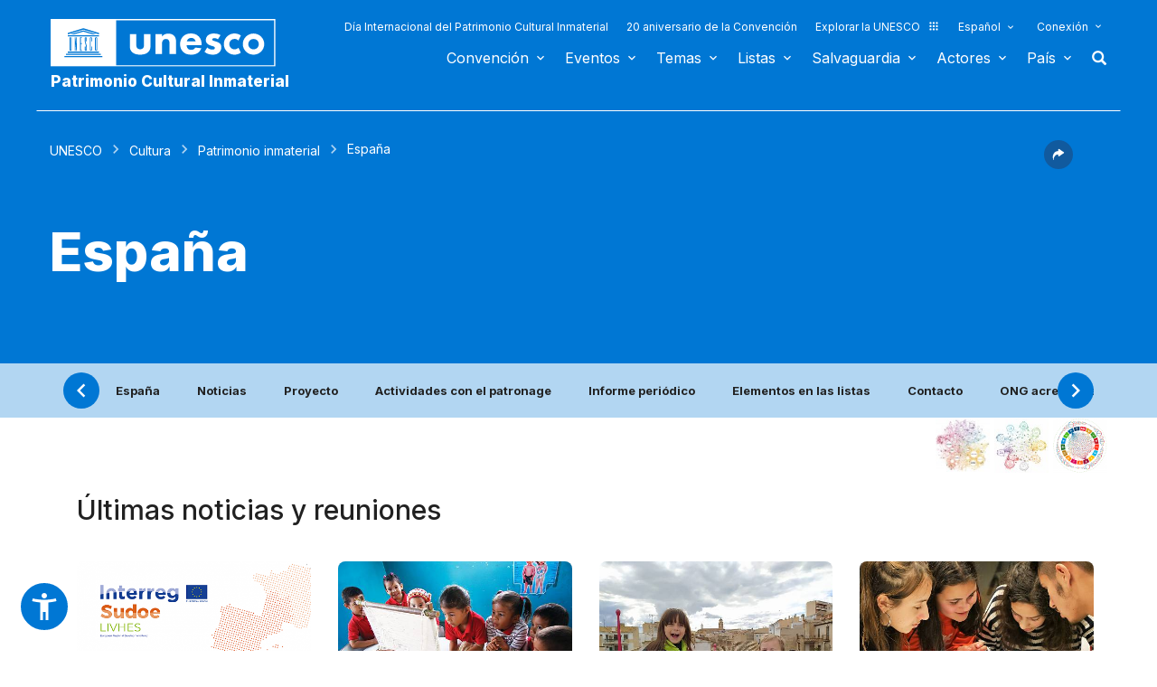

--- FILE ---
content_type: text/html; charset=UTF-8
request_url: https://ich.unesco.org/es/estado/espana-ES
body_size: 149737
content:
<!DOCTYPE HTML>
<HTML ID="HTML" LANG="es" DIR="LTR">
	<HEAD>
	<TITLE>España - UNESCO Patrimonio cultural inmaterial</TITLE>
	<META NAME="DESCRIPTION" CONTENT="España UNESCO Patrimonio inmaterial" />
	<META CHARSET="UTF-8">
    <META HTTP-EQUIV="X-UA-Compatible" CONTENT="IE=edge,chrome=1">
	<meta name="viewport" content="width=device-width, initial-scale=1, maximum-scale=5"/>
	<link rel="stylesheet" href="/css/bootstrap.min.css?version=20250442">
	<link rel="stylesheet" href="/css/custom.css?version=20250442" media="all">
	<link rel="stylesheet" href="/css/fancybox.css?version=20250442" type="text/css" media="screen" />
	<link href="/css/select2.css" rel="stylesheet" />
	<link rel="stylesheet" media="all" href="https://fonts.googleapis.com/css2?family=Material+Icons+Sharp" />
	<link href="/css/styles.css?version=20250442" rel="stylesheet">
	<link rel="stylesheet" href="https://fonts.googleapis.com/css2?family=Inter:wght@100;200;300;400;500;600;700;800;900&display=swap" />
	<link rel="apple-touch-icon" sizes="180x180" href="/favicon/apple-touch-icon.png">
	<link rel="icon" type="image/png" sizes="32x32" href="/favicon/favicon-32x32.png">
	<link rel="icon" type="image/png" sizes="16x16" href="/favicon/favicon-16x16.png">
	<link rel="mask-icon" href="/favicon/safari-pinned-tab.svg" color="#5bbad5">
	<meta name="msapplication-TileColor" content="#da532c">
	<meta name="theme-color" content="#ffffff">
	<link rel="canonical" href="https://ich.unesco.org/es/estado/espana-ES" />
	<meta property="twitter:card" content="summary_large_image" />
	<meta property="twitter:site" content="unesco" />
	<meta property="twitter:title" content="España - UNESCO Patrimonio cultural inmaterial" />
	<meta property="og:title" content="España - UNESCO Patrimonio cultural inmaterial" />
    <meta property="og:url" content="https://ich.unesco.org/es/estado/espana-ES" />
    <meta property="og:image" content="" />
    <meta property="og:description" content="España UNESCO Patrimonio inmaterial" />
	<meta property="og:article:publisher" content="UNESCO" />
	
	<link rel="shortcut icon" href="/favicon/favicon.ico" type="image/x-icon">
	<link rel="icon" href="/favicon/favicon.ico" type="image/x-icon">
	 
	<noscript>
		<link href="/css/noscript.css?version=20250442" rel="stylesheet">
	</noscript>
	<script type="text/javascript">
		var languageSite = "fr";
		var jsPath = "/js/";
		var ajaxPath = "../ajax.php";
	</script>
	<script type="text/javascript" src="/js/jquery-3.7.1.min.js?version=20250116"></script>
</HEAD>
	
<BODY id="body" role="document">

	<header id="header" class="device header-page px-0 is-border " role="banner" 
	
>
    
	
	
	<div id="wrapper_navbar">
		<nav class="wrapper_header navbar container-1200 closing" role="navigation" aria-label="Main" id="header-mobile"
			style="visibility: visible; display: block;">
			<div class="row">
				<div class="navbar_logo pl-3 pl-xxl-0 col-xs-8 col-md-3">
					<a lang="es" title="Vinculo hacia el portal de la UNESCO" href="/es/">
						<img class="site-logo" src="/design-img/logo-unesco.svg" alt="UNESCO" />
					</a>
					<a href="/es/" class="navbar_baseline">
						Patrimonio Cultural Inmaterial
					</a>
				</div>

				<div class="col-xs-4">    
    <button type="button" id="btn-menu" onclick="clickBtnMenu()" class="navbar-toggle collapsed" data-toggle="collapse" data-target="#navbar-1" aria-expanded="false" aria-controls="navbar"> <span class="sr-only">Toggle navigation</span>
        <span class="icon-bar top-bar"></span>
        <span class="icon-bar middle-bar"></span>
        <span class="icon-bar bottom-bar"></span>
    </button>
</div>
<div id="header-navigation" class="col-xs-12 col-md-9 wrapper_navigation d-lg-none">
	<nav class="col-xs-12 col-12 navbar container">
			<!-- HEADER NAV MOBILE -->
			<div class="container-fluid">
					
				<!-- FIN HEADER NAV MOBILE -->
						<div id="navbar-1" class="navbar-collapse collapse mainnav">
							<ul id="navbar-nav" class="nav navbar-nav" >
                                <li class="second-menu-mobile">
                                
									<ul class="dl-menu">
                                        <li class="float-rightItem"><a class="anniversary" href="https://ich.unesco.org/es/dia-internacional-patrimonio-cultural-inmaterial">Día Internacional del Patrimonio Cultural Inmaterial</a></li>
										<li class="float-rightItem"><a class="anniversary" href="/es/aniversario">20 aniversario de la Convención</a></li>
                                        <li class="float-rightItem"><a class="explore-unesco" href="https://www.unesco.org/es">Explorar la UNESCO<img src="/design-img/icon-parametre/explore.svg" alt=""></a></li>
                                        <li style="position:relative;">
                                            <div class="dropdown">
                                                <a class="dropdown-toggle-lang scroller menu-label menu-hover is-expanded arrow-menu" href="#"  id="head_menu-col-0"
                                                onclick="openmenu('menu-col-0', '1')">
                                                
                                                
                                                Español
                                                
                                                </a>
                                                <div id="menu-col-0" class="dropdown-menu menu-dropdown dropdown-menu-responsive dropdown-menu-lg-right" style="visibility:hidden" onmouseleave="backgroundMenu()"
                                                onclick="openmenu('menu-col-0', '0')">
                                                    <ul class="language-switcher-language-url pl-1">
                                                        <li>
                                                            <a href="https://ich.unesco.org/en/state/spain-ES?cp=ES&topic=es-estado" class=" language-link small-lg text-xs-white text-lg-dark">English</a>
                                                        </li>
                                                        <li>
                                                            <a href="https://ich.unesco.org/fr/etat/espagne-ES?cp=ES&topic=es-estado" class=" language-link small-lg text-xs-white text-lg-dark">Français</a>
                                                        </li>
                                                        <li>
                                                            <a href="https://ich.unesco.org/es/estado/espana-ES?cp=ES&topic=es-estado" class="langue-active language-link small-lg text-xs-white text-lg-dark">Español</a>
                                                        </li>
                                                    </ul>
                                                </div>
                                            </div>
                                        </li>
                                        <li>
                                            <div class="header_connect" id="connect" >
                                                <a id="head_menu-col-1" onclick="openmenu('menu-col-1','1')" class="header_connect-link menu-label arrow-menu"  href="#">Conexión</a>
                                                
                                                <div class="bk-connexion" 
                                                id="menu-col-1" 
                                                style="visibility:hidden" 
                                                onclick="openmenu('menu-col-1','0')"
                                                onmouseleave="backgroundMenu()">
                                                    <form action="" method="post" id="login-form-test" role="form">
                                                        <input type="hidden" name="group" value="login_form" />

                                                        <div class="form-header">

                                                            <div class="form-group">
                                                                <label class="label" for="login_id">Usuario:</label>
                                                                <input 
                                                                    class="input_text" 
                                                                    type="text" 
                                                                    id="login_id" 
                                                                    name="login" 
                                                                    autocomplete="username" 
                                                                    aria-label="Usuario" 
                                                                />
                                                            </div>

                                                            <div class="form-group">
                                                                <label class="label" for="login_pwd">Clave:</label>
                                                                <input 
                                                                    class="input_text input_pwd" 
                                                                    type="password" 
                                                                    id="login_pwd" 
                                                                    name="pwd" 
                                                                    autocomplete="current-password" 
                                                                    aria-label="Clave" 
                                                                />
                                                            </div>

                                                            <div>
                                                                <button type="submit" class="btn btn-primary" aria-label="Conectarse">
                                                                    Conectarse
                                                                </button>
                                                                <br/>
                                                            </div>

                                                            <div class="form-group">
                                                                <a href="https://ich.unesco.org/es/00842" class="link forgot_pwd">
                                                                    ¿Contraseña olvidada?
                                                                </a>
                                                            </div>

                                                            

                                                        </div>
                                                    </form>

                                                    <div><a href="https://ich.unesco.org/en/auth" class="link sso_account">Inicie sesión con su cuenta de la UNESCO</a></div>
                                                </div>
                                            </div>
                                        </li>
									</ul>
								</li>

								<li class="main-menu mt-2">
									<ul class="dl-menu">
										
<li class="float-rightItem">
    <a id='head_menu-col-6' onclick="openmenu('menu-col-6', '1')" class="scroller menu-label menu-hover is-expanded arrow-menu" href="#">Convención</a>

    <!-- BLOCK SOUS MENU LIST-->
    <div id="menu-col-6" class="menu menu-col-6" onmouseleave="backgroundMenu()" onclick="openmenu('menu-col-6', '0')">
        <ul class="container">

            
                <li class="menu-row dropdown" >
                    <a href="https://ich.unesco.org/es/que-es-el-patrimonio-inmaterial-00003" class="first">Sobre el patrimonio inmaterial</a>
                    <span class="dropdown-toggle"></span>
                    <ul class="menu-sub" style="white-space: normal;">
                        
                            <li>
                                <a href="https://ich.unesco.org/es/que-es-el-patrimonio-inmaterial-00003" class="sub">¿Qué es el patrimonio inmaterial?</a>
                            </li>
                        
                            <li>
                                <a href="https://ich.unesco.org/es/por-que-salvaguardar-el-pci-00479" class="sub">¿Por qué salvaguardar el PCI?</a>
                            </li>
                        
                            <li>
                                <a href="https://ich.unesco.org/es/ambitos-del-patrimonio-inmaterial-00052" class="sub">Ámbitos del patrimonio inmaterial</a>
                            </li>
                        
                            <li>
                                <a href="https://ich.unesco.org/es/kit" class="sub">Publicaciones</a>
                            </li>
                        
                            <li>
                                <a href="https://ich.unesco.org/es/preguntas-frecuentes-00021" class="sub">Preguntas frecuentes</a>
                            </li>
                        
                    </ul>
                </li>
            
                <li class="menu-row dropdown" >
                    <a href="https://ich.unesco.org/es/convención" class="first">Textos y emblema</a>
                    <span class="dropdown-toggle"></span>
                    <ul class="menu-sub" style="white-space: normal;">
                        
                            <li>
                                <a href="https://ich.unesco.org/es/convención" class="sub">El texto de la Convención</a>
                            </li>
                        
                            <li>
                                <a href="https://ich.unesco.org/es/directrices" class="sub">Directrices Operativas</a>
                            </li>
                        
                            <li>
                                <a href="https://ich.unesco.org/es/forms" class="sub">Formularios (en inglés)</a>
                            </li>
                        
                            <li>
                                <a href="https://ich.unesco.org/es/principios-eticos-y-pci-00866" class="sub">Principios Éticos</a>
                            </li>
                        
                            <li>
                                <a href="https://ich.unesco.org/es/emblema" class="sub">Utilización del emblema </a>
                            </li>
                        
                            <li>
                                <a href="https://ich.unesco.org/es/investigaciones-sobre-la-convencion-de-2003-00945" class="sub">Investigación sobre la Convención</a>
                            </li>
                        
                    </ul>
                </li>
            
                <li class="menu-row dropdown" >
                    <a href="https://ich.unesco.org/es/organos-de-la-convencion-00025" class="first">Gobernanza </a>
                    <span class="dropdown-toggle"></span>
                    <ul class="menu-sub" style="white-space: normal;">
                        
                            <li>
                                <a href="https://ich.unesco.org/es/estados-partes-00024" class="sub">Estados Partes</a>
                            </li>
                        
                            <li>
                                <a href="https://ich.unesco.org/es/funciones-00710" class="sub">Asemblea General</a>
                            </li>
                        
                            <li>
                                <a href="https://ich.unesco.org/es/funciones-00586" class="sub">Comité</a>
                            </li>
                        
                            <li>
                                <a href="https://ich.unesco.org/es/secretaria-00032" class="sub">Secretaría</a>
                            </li>
                        
                            <li>
                                <a href="https://ich.unesco.org/es/evaluaciones-auditorias-y-gobernanza-00717" class="sub">Evaluaciones, auditorías y gobernanza</a>
                            </li>
                        
                    </ul>
                </li>
            
                <li class="menu-row dropdown" >
                    <a href="https://ich.unesco.org/es/marco-global-de-resultados-00984" class="first">Marco global de resultados</a>
                    <span class="dropdown-toggle"></span>
                    <ul class="menu-sub" style="white-space: normal;">
                        
                            <li>
                                <a href="https://ich.unesco.org/es/marco-global-de-resultados-00984" class="sub">Marco global de resultados</a>
                            </li>
                        
                    </ul>
                </li>
            
                <li class="menu-row dropdown" >
                    <a href="https://ich.unesco.org/es/informes-periodicos-00460" class="first">Informes periódicos</a>
                    <span class="dropdown-toggle"></span>
                    <ul class="menu-sub" style="white-space: normal;">
                        
                            <li>
                                <a href="https://ich.unesco.org/es/presentacion-y-plazos-00861" class="sub">Presentación y plazos</a>
                            </li>
                        
                            <li>
                                <a href="https://ich.unesco.org/es/documentos-del-comite-y-sintesis-00862" class="sub">Documentos del Comité y síntesis</a>
                            </li>
                        
                            <li>
                                <a href="https://ich.unesco.org/es/01394" class="sub">Regional consultation meetings in preparation of the reflection year (en inglés)</a>
                            </li>
                        
                    </ul>
                </li>
            
                <li class="menu-row dropdown" >
                    <a href="https://ich.unesco.org/es/fondo-del-pci-00816" class="first">Financiamento</a>
                    <span class="dropdown-toggle"></span>
                    <ul class="menu-sub" style="white-space: normal;">
                        
                            <li>
                                <a href="https://ich.unesco.org/es/fondo-del-pci-00816" class="sub">Fondo del PCI</a>
                            </li>
                        
                    </ul>
                </li>
            
            <div class="row mb-moins-30">
              <ul class="submenu_card">
                
                </ul>
            </div>
        </ul>
    </div>
</li>

<li class="float-rightItem">
    <a id='head_menu-col-7' onclick="openmenu('menu-col-7', '1')" class="scroller menu-label menu-hover is-expanded arrow-menu" href="#">Eventos</a>

    <!-- BLOCK SOUS MENU LIST-->
    <div id="menu-col-7" class="menu menu-col-3" onmouseleave="backgroundMenu()" onclick="openmenu('menu-col-7', '0')">
        <ul class="container">

            
                <li class="menu-row dropdown" >
                    <a href="https://ich.unesco.org/es/eventos" class="first">Reuniones estatutarias</a>
                    <span class="dropdown-toggle"></span>
                    <ul class="menu-sub" style="white-space: normal;">
                        
                            <li>
                                <a href="https://ich.unesco.org/es/eventos/21a-reunion-del-comite-intergubernamental-01054" class="sub"><span style="white-space:nowrap"><i>30/11/2026</i> - <b>21.COM</b></span></a>
                            </li>
                        
                            <li>
                                <a href="https://ich.unesco.org/es/11ga" class="sub"><span style="white-space:nowrap"><i>17/06/2026</i> - <b>11.GA</b></span></a>
                            </li>
                        
                            <li>
                                <a href="https://ich.unesco.org/es/20com" class="sub"><span style="white-space:nowrap"><i>08/12/2025</i> - <b>20.COM</b></span></a>
                            </li>
                        
                            <li>
                                <a href="https://ich.unesco.org/es/19com" class="sub"><span style="white-space:nowrap"><i>02/12/2024</i> - <b>19.COM</b></span></a>
                            </li>
                        
                            <li>
                                <a href="https://ich.unesco.org/es/10ga" class="sub"><span style="white-space:nowrap"><i>11/06/2024</i> - <b>10.GA</b></span></a>
                            </li>
                        
                            <li>
                                <a href="https://ich.unesco.org/es/18com" class="sub"><span style="white-space:nowrap"><i>05/12/2023</i> - <b>18.COM</b></span></a>
                            </li>
                        
                            <li>
                                <a href="https://ich.unesco.org/es/articulo-18-grupo-de-trabajo-intergubernamental-de-composicion-abierta-01307" class="sub"><span style="white-space:nowrap"><i>04/07/2023</i> - <b>18.COM WG ART18</b></span></a>
                            </li>
                        
                            <li>
                                <a href="https://ich.unesco.org/es/17com" class="sub"><span style="white-space:nowrap"><i>28/11/2022</i> - <b>17.COM</b></span></a>
                            </li>
                        
                            <li>
                                <a href="https://ich.unesco.org/es/9ga" class="sub"><span style="white-space:nowrap"><i>05/07/2022</i> - <b>9.GA</b></span></a>
                            </li>
                        
                            <li>
                                <a href="https://ich.unesco.org/es/5extcom" class="sub"><span style="white-space:nowrap"><i>01/07/2022</i> - <b>5.EXT.COM</b></span></a>
                            </li>
                        
                    </ul>
                </li>
            
                <li class="menu-row dropdown" >
                    <a href="https://ich.unesco.org/es/eventos" class="first">Talleres y reuniones de expertos</a>
                    <span class="dropdown-toggle"></span>
                    <ul class="menu-sub" style="white-space: normal;">
                        
                            <li>
                                <a href="https://ich.unesco.org/es/eventos" class="sub"><b style="display:block;text-align:right">Ver todas las reuniones y eventos</b></a>
                            </li>
                        
                    </ul>
                </li>
            
                <li class="menu-row dropdown" >
                    <a href="https://ich.unesco.org/es/eventos" class="first">Exposiciones</a>
                    <span class="dropdown-toggle"></span>
                    <ul class="menu-sub" style="white-space: normal;">
                        
                            <li>
                                <a href="https://ich.unesco.org/es/01331" class="sub">We are Living Heritage photo exhibition (2023) (en inglés)</a>
                            </li>
                        
                            <li>
                                <a href="https://ich.unesco.org/es/sonidos-del-patrimonio-vivo-un-recorrido-a-traves-de-las-lenguas-indigenas-2019-01106" class="sub">Sonidos del patrimonio vivo, un recorrido a través de las lenguas indígenas (2019)</a>
                            </li>
                        
                            <li>
                                <a href="https://ich.unesco.org/es/cuenta-tu-historia-sobre-el-patrimonio-vivo-2018-01002" class="sub">Cuenta tu historia sobre el patrimonio vivo (2018)</a>
                            </li>
                        
                            <li>
                                <a href="https://ich.unesco.org/es/exposicion-fotografica-passing-it-on-2016-00873" class="sub">Exposición fotográfica "Passing it on" (2016)</a>
                            </li>
                        
                            <li>
                                <a href="https://ich.unesco.org/es/el-pci-y-el-desarrollo-sostenible-una-exposicion-digital-2013-00693" class="sub">El PCI y el desarrollo sostenible: Una exposición digital (2013)</a>
                            </li>
                        
                            <li>
                                <a href="https://ich.unesco.org/es/reconocer-nuestro-patrimonio-cultural-2010-00178" class="sub">Reconocer nuestro patrimonio cultural... (2010)</a>
                            </li>
                        
                            <li>
                                <a href="https://ich.unesco.org/es/expo" class="sub">El patrimonio vivo: La exploración de lo inmaterial (2007)</a>
                            </li>
                        
                    </ul>
                </li>
            
            <div class="row mb-moins-30">
              <ul class="submenu_card">
                
                </ul>
            </div>
        </ul>
    </div>
</li>

<li class="float-rightItem">
    <a id='head_menu-col-5' onclick="openmenu('menu-col-5', '1')" class="scroller menu-label menu-hover is-expanded arrow-menu" href="#">Temas</a>

    <!-- BLOCK SOUS MENU LIST-->
    <div id="menu-col-5" class="menu [colSubMenu]" onmouseleave="backgroundMenu()" onclick="openmenu('menu-col-5', '0')">
        <ul class="container">

            
            <div class="row mb-moins-30">
              <ul class="submenu_card">
                
                    <li class="col-lg-2 col-xs-6 col-12 img-menu">
                        <a href="https://ich.unesco.org/es/contextos-urbanos" class="first card card-overlay">
                        <img src="/img/photo/thumb/15908-LRG.jpg" alt="Contextos urbanos" title="Contextos urbanos" loading="lazy"/>
                        <span>Contextos urbanos</span>
                        </a>
                        
                    </li>
                
                    <li class="col-lg-2 col-xs-6 col-12 img-menu">
                        <a href="https://ich.unesco.org/es/educacion" class="first card card-overlay">
                        <img src="/img/photo/thumb/10832-LRG.jpg" alt="Educación" title="Educación" loading="lazy"/>
                        <span>Educación</span>
                        </a>
                        
                    </li>
                
                    <li class="col-lg-2 col-xs-6 col-12 img-menu">
                        <a href="https://ich.unesco.org/es/prioridad-africa" class="first card card-overlay">
                        <img src="/img/photo/thumb/12745-LRG.jpg" alt="Prioridad África" title="Prioridad África" loading="lazy"/>
                        <span>Prioridad África</span>
                        </a>
                        
                    </li>
                
                    <li class="col-lg-2 col-xs-6 col-12 img-menu">
                        <a href="https://ich.unesco.org/es/medios-de-subsistencia-01315" class="first card card-overlay">
                        <img src="/img/photo/thumb/18129-LRG.jpg" alt="Medios de subsistencia" title="Medios de subsistencia" loading="lazy"/>
                        <span>Medios de subsistencia</span>
                        </a>
                        
                    </li>
                
                    <li class="col-lg-2 col-xs-6 col-12 img-menu">
                        <a href="https://ich.unesco.org/es/cambio-climatico" class="first card card-overlay">
                        <img src="/img/photo/thumb/08703-LRG.jpg" alt="Cambio climático" title="Cambio climático" loading="lazy"/>
                        <span>Cambio climático</span>
                        </a>
                        
                    </li>
                
                    <li class="col-lg-2 col-xs-6 col-12 img-menu">
                        <a href="https://ich.unesco.org/es/situaciones-de-emergencia" class="first card card-overlay">
                        <img src="/img/photo/thumb/11791-LRG.jpg" alt="Situaciones de emergencia" title="Situaciones de emergencia" loading="lazy"/>
                        <span>Situaciones de emergencia</span>
                        </a>
                        
                    </li>
                
                    <li class="col-lg-2 col-xs-6 col-12 img-menu">
                        <a href="https://ich.unesco.org/es/pueblos-indígenas" class="first card card-overlay">
                        <img src="/img/photo/thumb/03824-LRG.jpg" alt="Pueblos indígenas" title="Pueblos indígenas" loading="lazy"/>
                        <span>Pueblos indígenas</span>
                        </a>
                        
                    </li>
                
                    <li class="col-lg-2 col-xs-6 col-12 img-menu">
                        <a href="https://ich.unesco.org/es/desarrollo-sostenible-y-patrimonio-vivo" class="first card card-overlay">
                        <img src="/img/photo/thumb/08814-LRG.jpg" alt="Desarrollo sostenible" title="Desarrollo sostenible" loading="lazy"/>
                        <span>Desarrollo sostenible</span>
                        </a>
                        
                    </li>
                
                </ul>
            </div>
        </ul>
    </div>
</li>

<li class="float-rightItem">
    <a id='head_menu-col-8' onclick="openmenu('menu-col-8', '1')" class="scroller menu-label menu-hover is-expanded arrow-menu" href="#">Listas</a>

    <!-- BLOCK SOUS MENU LIST-->
    <div id="menu-col-8" class="menu menu-col-3" onmouseleave="backgroundMenu()" onclick="openmenu('menu-col-8', '0')">
        <ul class="container">

            
                <li class="menu-row dropdown" >
                    <a href="https://ich.unesco.org/es/objetivos-de-las-listas-00807" class="first">A propósito de las Listas</a>
                    <span class="dropdown-toggle"></span>
                    <ul class="menu-sub" style="white-space: normal;">
                        
                            <li>
                                <a href="https://ich.unesco.org/es/objetivos-de-las-listas-00807" class="sub">Objetivos de las Listas</a>
                            </li>
                        
                            <li>
                                <a href="https://ich.unesco.org/es/procedimiento-de-inscripcion-00809" class="sub">Procedimiento de inscripción</a>
                            </li>
                        
                            <li>
                                <a href="https://ich.unesco.org/es/forms" class="sub">Formularios de candidatura</a>
                            </li>
                        
                            <li>
                                <a href="https://ich.unesco.org/es/reflexion-global-sobre-los-mecanismos-de-inscripcion-en-las-listas-01164" class="sub">Reflexión global sobre los mecanismos de inscripción en las listas</a>
                            </li>
                        
                            <li>
                                <a href="https://ich.unesco.org/es/reflexion-sobre-una-implementacion-mas-amplia-del-articulo-18-01302" class="sub">Reflexión sobre una implementación más amplia del artículo 18</a>
                            </li>
                        
                            <li>
                                <a href="https://ich.unesco.org/es/01362" class="sub">Guidance on multinational nominations</a>
                            </li>
                        
                    </ul>
                </li>
            
                <li class="menu-row dropdown" >
                    <a href="https://ich.unesco.org/es/listas" class="first">Elementos inscritos</a>
                    <span class="dropdown-toggle"></span>
                    <ul class="menu-sub" style="white-space: normal;">
                        
                            <li>
                                <a href="https://ich.unesco.org/es/listas" class="sub">El contenido de las listas</a>
                            </li>
                        
                            <li>
                                <a href="https://ich.unesco.org/es/explora" class="sub">Indague en el patrimonio vivo</a>
                            </li>
                        
                    </ul>
                </li>
            
                <li class="menu-row dropdown" >
                    <a href="https://ich.unesco.org/es/expedientes-2021-en-curso-01119" class="first">En curso</a>
                    <span class="dropdown-toggle"></span>
                    <ul class="menu-sub" style="white-space: normal;">
                        
                            <li>
                                <a href="https://ich.unesco.org/es/expedientes-2025-en-curso-01347" class="sub">Expedientes 2025 en curso (en inglés)</a>
                            </li>
                        
                            <li>
                                <a href="https://ich.unesco.org/es/mecanismo-para-fomentar-expedientes-multinacionales-00560" class="sub">Mecanismo para fomentar expedientes multinacionales (en inglés)</a>
                            </li>
                        
                    </ul>
                </li>
            
            <div class="row mb-moins-30">
              <ul class="submenu_card">
                
                </ul>
            </div>
        </ul>
    </div>
</li>

<li class="float-rightItem">
    <a id='head_menu-col-9' onclick="openmenu('menu-col-9', '1')" class="scroller menu-label menu-hover is-expanded arrow-menu" href="#">Salvaguardia</a>

    <!-- BLOCK SOUS MENU LIST-->
    <div id="menu-col-9" class="menu menu-col-4" onmouseleave="backgroundMenu()" onclick="openmenu('menu-col-9', '0')">
        <ul class="container">

            
                <li class="menu-row dropdown" >
                    <a href="https://ich.unesco.org/es/salvaguardia-00012" class="first">Salvaguardia</a>
                    <span class="dropdown-toggle"></span>
                    <ul class="menu-sub" style="white-space: normal;">
                        
                            <li>
                                <a href="https://ich.unesco.org/es/compartir-buenas-experiencias-de-salvaguardia" class="sub"> Compartir buenas experiencias de salvaguardia (en inglés)</a>
                            </li>
                        
                            <li>
                                <a href="https://ich.unesco.org/es/participacion-de-las-comunidades-00033" class="sub">Participación de las comunidades</a>
                            </li>
                        
                            <li>
                                <a href="https://ich.unesco.org/es/principios-eticos-y-pci-00866" class="sub">Principios éticos y PCI</a>
                            </li>
                        
                            <li>
                                <a href="https://ich.unesco.org/es/inventario-del-patrimonio-inmaterial-00080" class="sub">Inventario del Patrimonio Inmaterial</a>
                            </li>
                        
                            <li>
                                <a href="https://ich.unesco.org/es/transmision-00078" class="sub">Transmisión</a>
                            </li>
                        
                            <li>
                                <a href="https://ich.unesco.org/es/legislacion-00034" class="sub">Legislación</a>
                            </li>
                        
                            <li>
                                <a href="https://ich.unesco.org/es/notas-de-orientacion-01383" class="sub">Notas de orientación</a>
                            </li>
                        
                    </ul>
                </li>
            
                <li class="menu-row dropdown" >
                    <a href="https://ich.unesco.org/es/fortalecimiento-de-capacidades" class="first">Fortalecimiento de capacidades</a>
                    <span class="dropdown-toggle"></span>
                    <ul class="menu-sub" style="white-space: normal;">
                        
                            <li>
                                <a href="https://ich.unesco.org/es/curso-en-linea-masivo-y-abierto-cema-01228" class="sub">Curso en línea masivo y abierto (CEMA)</a>
                            </li>
                        
                            <li>
                                <a href="https://ich.unesco.org/es/01397" class="sub">Learning Platform</a>
                            </li>
                        
                            <li>
                                <a href="https://ich.unesco.org/es/contenido-y-materiales-de-formacion-00679" class="sub">Contenido y materiales de formación</a>
                            </li>
                        
                            <li>
                                <a href="https://ich.unesco.org/es/facilitador" class="sub">Facilitadores</a>
                            </li>
                        
                            <li>
                                <a href="https://ich.unesco.org/es/material-fortalecimiento-capacidades" class="sub">Repertorio de materiales </a>
                            </li>
                        
                    </ul>
                </li>
            
                <li class="menu-row dropdown" >
                    <a href="https://ich.unesco.org/es/solicitud-de-asistencia-00039" class="first">Asistencia Internacional</a>
                    <span class="dropdown-toggle"></span>
                    <ul class="menu-sub" style="white-space: normal;">
                        
                            <li>
                                <a href="https://ich.unesco.org/es/solicitud-de-asistencia-00039" class="sub">Solicitud de asistencia</a>
                            </li>
                        
                            <li>
                                <a href="https://ich.unesco.org/es/proyectos" class="sub">Asistencia aprobada</a>
                            </li>
                        
                            <li>
                                <a href="https://ich.unesco.org/es/caja-de-herramientas-para-solicitar-asistencia-internacional-01294" class="sub">Caja de herramientas para solicitar asistencia internacional </a>
                            </li>
                        
                    </ul>
                </li>
            
                <li class="menu-row dropdown" >
                    <a href="https://ich.unesco.org/es/proyectos" class="first">Proyectos y actividades</a>
                    <span class="dropdown-toggle"></span>
                    <ul class="menu-sub" style="white-space: normal;">
                        
                            <li>
                                <a href="https://ich.unesco.org/es/proyectos" class="sub">Proyectos de salvaguardia</a>
                            </li>
                        
                            <li>
                                <a href="https://ich.unesco.org/es/colaboracion-con-los-jovenes-para-una-europa-inclusiva-y-sostenible-01051" class="sub">Colaboración con los jóvenes para una Europa inclusiva y sostenible</a>
                            </li>
                        
                            <li>
                                <a href="https://ich.unesco.org/es/registro" class="sub">Mejores prácticas de salvaguardia</a>
                            </li>
                        
                            <li>
                                <a href="https://ich.unesco.org/es/inventario-en-cabo-verde-y-en-mozambique-un-documental-00847" class="sub">Proyectos anteriores</a>
                            </li>
                        
                    </ul>
                </li>
            
            <div class="row mb-moins-30">
              <ul class="submenu_card">
                
                </ul>
            </div>
        </ul>
    </div>
</li>

<li class="float-rightItem">
    <a id='head_menu-col-10' onclick="openmenu('menu-col-10', '1')" class="scroller menu-label menu-hover is-expanded arrow-menu" href="#">Actores</a>

    <!-- BLOCK SOUS MENU LIST-->
    <div id="menu-col-10" class="menu menu-col-3" onmouseleave="backgroundMenu()" onclick="openmenu('menu-col-10', '0')">
        <ul class="container">

            
                <li class="menu-row dropdown" >
                    <a href="https://ich.unesco.org/es/organos-de-la-convencion-00025" class="first">Órganos de la Convención</a>
                    <span class="dropdown-toggle"></span>
                    <ul class="menu-sub" style="white-space: normal;">
                        
                            <li>
                                <a href="https://ich.unesco.org/es/funciones-00710" class="sub">Asamblea General</a>
                            </li>
                        
                            <li>
                                <a href="https://ich.unesco.org/es/funciones-00586" class="sub">Comité Intergubernamental</a>
                            </li>
                        
                            <li>
                                <a href="https://ich.unesco.org/es/20com-mesa" class="sub">Mesa del Comité</a>
                            </li>
                        
                            <li>
                                <a href="https://ich.unesco.org/es/organo-de-evaluacion-00802" class="sub">Órgano de Evaluación</a>
                            </li>
                        
                            <li>
                                <a href="https://ich.unesco.org/es/secretaria-00032" class="sub">Secretaría</a>
                            </li>
                        
                    </ul>
                </li>
            
                <li class="menu-row dropdown" >
                    <a href="https://ich.unesco.org/es/ong-centros-e-investigaciones-00329" class="first">ONG, centros e investigaciones</a>
                    <span class="dropdown-toggle"></span>
                    <ul class="menu-sub" style="white-space: normal;">
                        
                            <li>
                                <a href="https://ich.unesco.org/es/acreditacion-de-ong-00192" class="sub">Acreditación de ONG</a>
                            </li>
                        
                            <li>
                                <a href="https://ich.unesco.org/es/ong-acreditadas" class="sub">ONG acreditadas</a>
                            </li>
                        
                            <li>
                                <a href="https://ich.unesco.org/es/foro-de-ong-00422" class="sub">Foro de ONG</a>
                            </li>
                        
                            <li>
                                <a href="https://ich.unesco.org/es/categoria2" class="sub">Centros de categoría 2</a>
                            </li>
                        
                            <li>
                                <a href="https://ich.unesco.org/es/catedras-unesco-y-redes-unitwin-01333" class="sub">Cátedras UNESCO y Redes UNITWIN</a>
                            </li>
                        
                            <li>
                                <a href="https://ich.unesco.org/es/red-mundial-de-educacion-terciaria-00976" class="sub">Red mundial de educación terciaria</a>
                            </li>
                        
                            <li>
                                <a href="https://ich.unesco.org/es/investigaciones-sobre-la-convencion-de-2003-00945" class="sub">Investigaciones sobre la Convención de 2003</a>
                            </li>
                        
                    </ul>
                </li>
            
                <li class="menu-row dropdown" >
                    <a href="https://ich.unesco.org/es/donantes-y-colaboradores-00465" class="first">Donantes y colaboradores</a>
                    <span class="dropdown-toggle"></span>
                    <ul class="menu-sub" style="white-space: normal;">
                        
                            <li>
                                <a href="https://ich.unesco.org/es/donantes" class="sub">Donantes (en inglés)</a>
                            </li>
                        
                            <li>
                                <a href="https://ich.unesco.org/es/colaboradores-00438" class="sub">Colaboradores</a>
                            </li>
                        
                    </ul>
                </li>
            
            <div class="row mb-moins-30">
              <ul class="submenu_card">
                
                </ul>
            </div>
        </ul>
    </div>
</li>


<!-- BLOCK COUNTRY -->
<li class="float-rightItem test">
    <a id='head_menu-col-2' onclick="openmenu('menu-col-2', '1')" class="scroller menu-label menu-hover is-expanded arrow-menu" href="#">País</a>
    <!-- BLOCK SOUS MENU LIST-->
        <div id="menu-col-2" class="sub-menu-countries menu bg-light-gray" onmouseleave="backgroundMenu()" onclick="openmenu('menu-col-2', '0')">
            <div class="container-768">
                <form role="search" aria-labelledby="form-title">
                    <label id="form-title" for="global_search" class="title-form-header is-hidden hidden-xs hidden-sm">
                        Filtrar por país
                    </label>
                    <input 
                        type="text" 
                        id="global_search" 
                        name="global_search" 
                        class="country-search" 
                        placeholder="" 
                        aria-label="" 
                        aria-describedby="form-title" 
                    />

                    <hr class="form-separator">

                    <div class="block_country-select">
                        <label for="country-page" class="sr-only">Seleccionar país</label>
                        
                        <select class="combobox-2" name="country-page" id="country-page-África">
                            <optgroup label="África">
                                <option value="" disabled selected>África</option>
                                
                                    <option value="https://ich.unesco.org/es/estado/angola-AO">Angola</option>
                                
                                    <option value="https://ich.unesco.org/es/estado/argelia-DZ">Argelia</option>
                                
                                    <option value="https://ich.unesco.org/es/estado/benin-BJ">Benin</option>
                                
                                    <option value="https://ich.unesco.org/es/estado/botswana-BW">Botswana</option>
                                
                                    <option value="https://ich.unesco.org/es/estado/burkina-faso-BF">Burkina Faso</option>
                                
                                    <option value="https://ich.unesco.org/es/estado/burundi-BI">Burundi</option>
                                
                                    <option value="https://ich.unesco.org/es/estado/cabo-verde-CV">Cabo Verde</option>
                                
                                    <option value="https://ich.unesco.org/es/estado/camerun-CM">Camerún</option>
                                
                                    <option value="https://ich.unesco.org/es/estado/chad-TD">Chad</option>
                                
                                    <option value="https://ich.unesco.org/es/estado/comoras-KM">Comoras</option>
                                
                                    <option value="https://ich.unesco.org/es/estado/congo-CG">Congo</option>
                                
                                    <option value="https://ich.unesco.org/es/estado/cote-d-ivoire-CI">Côte d'Ivoire</option>
                                
                                    <option value="https://ich.unesco.org/es/estado/djibuti-DJ">Djibuti</option>
                                
                                    <option value="https://ich.unesco.org/es/estado/egipto-EG">Egipto</option>
                                
                                    <option value="https://ich.unesco.org/es/estado/eritrea-ER">Eritrea</option>
                                
                                    <option value="https://ich.unesco.org/es/estado/eswatini-SZ">Eswatini</option>
                                
                                    <option value="https://ich.unesco.org/es/estado/etiopia-ET">Etiopía</option>
                                
                                    <option value="https://ich.unesco.org/es/estado/gabon-GA">Gabón</option>
                                
                                    <option value="https://ich.unesco.org/es/estado/gambia-GM">Gambia</option>
                                
                                    <option value="https://ich.unesco.org/es/estado/ghana-GH">Ghana</option>
                                
                                    <option value="https://ich.unesco.org/es/estado/guinea-GN">Guinea</option>
                                
                                    <option value="https://ich.unesco.org/es/estado/guinea-ecuatorial-GQ">Guinea Ecuatorial</option>
                                
                                    <option value="https://ich.unesco.org/es/estado/guinea-bissau-GW">Guinea-Bissau</option>
                                
                                    <option value="https://ich.unesco.org/es/estado/kenya-KE">Kenya</option>
                                
                                    <option value="https://ich.unesco.org/es/estado/lesotho-LS">Lesotho</option>
                                
                                    <option value="https://ich.unesco.org/es/estado/liberia-LR">Liberia</option>
                                
                                    <option value="https://ich.unesco.org/es/estado/libia-LY">Libia</option>
                                
                                    <option value="https://ich.unesco.org/es/estado/madagascar-MG">Madagascar</option>
                                
                                    <option value="https://ich.unesco.org/es/estado/malawi-MW">Malawi</option>
                                
                                    <option value="https://ich.unesco.org/es/estado/mali-ML">Malí</option>
                                
                                    <option value="https://ich.unesco.org/es/estado/marruecos-MA">Marruecos</option>
                                
                                    <option value="https://ich.unesco.org/es/estado/mauricio-MU">Mauricio</option>
                                
                                    <option value="https://ich.unesco.org/es/estado/mauritania-MR">Mauritania</option>
                                
                                    <option value="https://ich.unesco.org/es/estado/mozambique-MZ">Mozambique</option>
                                
                                    <option value="https://ich.unesco.org/es/estado/namibia-NA">Namibia</option>
                                
                                    <option value="https://ich.unesco.org/es/estado/niger-el-NE">Níger (el)</option>
                                
                                    <option value="https://ich.unesco.org/es/estado/nigeria-NG">Nigeria</option>
                                
                                    <option value="https://ich.unesco.org/es/estado/republica-centroafricana-CF">República Centroafricana</option>
                                
                                    <option value="https://ich.unesco.org/es/estado/republica-democratica-del-congo-CD">República Democrática del Congo</option>
                                
                                    <option value="https://ich.unesco.org/es/estado/republica-unida-de-tanzania-TZ">República Unida de Tanzania</option>
                                
                                    <option value="https://ich.unesco.org/es/estado/ruanda-RW">Ruanda</option>
                                
                                    <option value="https://ich.unesco.org/es/estado/santo-tome-y-principe-ST">Santo Tomé y Príncipe</option>
                                
                                    <option value="https://ich.unesco.org/es/estado/senegal-SN">Senegal</option>
                                
                                    <option value="https://ich.unesco.org/es/estado/seychelles-SC">Seychelles</option>
                                
                                    <option value="https://ich.unesco.org/es/estado/sierra-leona-SL">Sierra Leona</option>
                                
                                    <option value="https://ich.unesco.org/es/estado/somalia-SO">Somalia</option>
                                
                                    <option value="https://ich.unesco.org/es/estado/sudafrica-ZA">Sudáfrica</option>
                                
                                    <option value="https://ich.unesco.org/es/estado/sudan-SD">Sudán</option>
                                
                                    <option value="https://ich.unesco.org/es/estado/sudan-del-sur-SS">Sudán del Sur</option>
                                
                                    <option value="https://ich.unesco.org/es/estado/togo-TG">Togo</option>
                                
                                    <option value="https://ich.unesco.org/es/estado/tunez-TN">Túnez</option>
                                
                                    <option value="https://ich.unesco.org/es/estado/uganda-UG">Uganda</option>
                                
                                    <option value="https://ich.unesco.org/es/estado/zambia-ZM">Zambia</option>
                                
                                    <option value="https://ich.unesco.org/es/estado/zimbabwe-ZW">Zimbabwe</option>
                                
                            </optgroup>
                        </select>
                        
                        <select class="combobox-2" name="country-page" id="country-page-Estados Árabes">
                            <optgroup label="Estados Árabes">
                                <option value="" disabled selected>Estados Árabes</option>
                                
                                    <option value="https://ich.unesco.org/es/estado/arabia-SAudita-SA">Arabia Saudita</option>
                                
                                    <option value="https://ich.unesco.org/es/estado/argelia-DZ">Argelia</option>
                                
                                    <option value="https://ich.unesco.org/es/estado/bahrein-BH">Bahrein</option>
                                
                                    <option value="https://ich.unesco.org/es/estado/djibuti-DJ">Djibuti</option>
                                
                                    <option value="https://ich.unesco.org/es/estado/egipto-EG">Egipto</option>
                                
                                    <option value="https://ich.unesco.org/es/estado/emiratos-arabes-unidos-AE">Emiratos Árabes Unidos</option>
                                
                                    <option value="https://ich.unesco.org/es/estado/estado-de-palestina-PS">Estado de Palestina</option>
                                
                                    <option value="https://ich.unesco.org/es/estado/iraq-IQ">Iraq</option>
                                
                                    <option value="https://ich.unesco.org/es/estado/jordania-JO">Jordania</option>
                                
                                    <option value="https://ich.unesco.org/es/estado/kuwait-KW">Kuwait</option>
                                
                                    <option value="https://ich.unesco.org/es/estado/libano-LB">Líbano</option>
                                
                                    <option value="https://ich.unesco.org/es/estado/libia-LY">Libia</option>
                                
                                    <option value="https://ich.unesco.org/es/estado/malta-MT">Malta</option>
                                
                                    <option value="https://ich.unesco.org/es/estado/marruecos-MA">Marruecos</option>
                                
                                    <option value="https://ich.unesco.org/es/estado/mauritania-MR">Mauritania</option>
                                
                                    <option value="https://ich.unesco.org/es/estado/oman-OM">Omán</option>
                                
                                    <option value="https://ich.unesco.org/es/estado/qatar-QA">Qatar</option>
                                
                                    <option value="https://ich.unesco.org/es/estado/republica-arabe-siria-SY">República Árabe Siria</option>
                                
                                    <option value="https://ich.unesco.org/es/estado/somalia-SO">Somalia</option>
                                
                                    <option value="https://ich.unesco.org/es/estado/sudan-SD">Sudán</option>
                                
                                    <option value="https://ich.unesco.org/es/estado/tunez-TN">Túnez</option>
                                
                                    <option value="https://ich.unesco.org/es/estado/yemen-YE">Yemen</option>
                                
                            </optgroup>
                        </select>
                        
                        <select class="combobox-2" name="country-page" id="country-page-Asia y el Pacífico">
                            <optgroup label="Asia y el Pacífico">
                                <option value="" disabled selected>Asia y el Pacífico</option>
                                
                                    <option value="https://ich.unesco.org/es/estado/afganistan-AF">Afganistán</option>
                                
                                    <option value="https://ich.unesco.org/es/estado/australia-AU">Australia</option>
                                
                                    <option value="https://ich.unesco.org/es/estado/bangladesh-BD">Bangladesh</option>
                                
                                    <option value="https://ich.unesco.org/es/estado/bhutan-BT">Bhután</option>
                                
                                    <option value="https://ich.unesco.org/es/estado/brunei-BN">Brunei</option>
                                
                                    <option value="https://ich.unesco.org/es/estado/camboya-KH">Camboya</option>
                                
                                    <option value="https://ich.unesco.org/es/estado/china-CN">China</option>
                                
                                    <option value="https://ich.unesco.org/es/estado/federacion-de-RUsia-RU">Federación de Rusia</option>
                                
                                    <option value="https://ich.unesco.org/es/estado/fiji-FJ">Fiji</option>
                                
                                    <option value="https://ich.unesco.org/es/estado/filipinas-PH">Filipinas</option>
                                
                                    <option value="https://ich.unesco.org/es/estado/india-IN">India</option>
                                
                                    <option value="https://ich.unesco.org/es/estado/indonesia-ID">Indonesia</option>
                                
                                    <option value="https://ich.unesco.org/es/estado/iran-republica-islamica-del-IR">Irán (República Islámica del)</option>
                                
                                    <option value="https://ich.unesco.org/es/estado/islas-cook-CK">Islas Cook</option>
                                
                                    <option value="https://ich.unesco.org/es/estado/japon-JP">Japón</option>
                                
                                    <option value="https://ich.unesco.org/es/estado/kazajstan-KZ">Kazajstán</option>
                                
                                    <option value="https://ich.unesco.org/es/estado/kirguistan-KG">Kirguistán</option>
                                
                                    <option value="https://ich.unesco.org/es/estado/kiribati-KI">Kiribati</option>
                                
                                    <option value="https://ich.unesco.org/es/estado/macao-china-MO">Macao, China</option>
                                
                                    <option value="https://ich.unesco.org/es/estado/malasia-MY">Malasia</option>
                                
                                    <option value="https://ich.unesco.org/es/estado/maldivas-MV">Maldivas</option>
                                
                                    <option value="https://ich.unesco.org/es/estado/marshall-las-islas-MH">Marshall (las Islas)</option>
                                
                                    <option value="https://ich.unesco.org/es/estado/micronesia-estados-federados-de-FM">Micronesia (Estados Federados de)</option>
                                
                                    <option value="https://ich.unesco.org/es/estado/mongolia-MN">Mongolia</option>
                                
                                    <option value="https://ich.unesco.org/es/estado/myanmar-MM">Myanmar</option>
                                
                                    <option value="https://ich.unesco.org/es/estado/nauru-NR">Nauru</option>
                                
                                    <option value="https://ich.unesco.org/es/estado/nepal-NP">Nepal</option>
                                
                                    <option value="https://ich.unesco.org/es/estado/niue-NU">Niue</option>
                                
                                    <option value="https://ich.unesco.org/es/estado/nueva-caledonia-NC">Nueva Caledonia</option>
                                
                                    <option value="https://ich.unesco.org/es/estado/nueva-zelandia-NZ">Nueva Zelandia</option>
                                
                                    <option value="https://ich.unesco.org/es/estado/pakistan-PK">Pakistán</option>
                                
                                    <option value="https://ich.unesco.org/es/estado/palau-PW">Palau</option>
                                
                                    <option value="https://ich.unesco.org/es/estado/papua-nueva-guinea-PG">Papua Nueva Guinea</option>
                                
                                    <option value="https://ich.unesco.org/es/estado/republica-de-corea-KR">República de Corea</option>
                                
                                    <option value="https://ich.unesco.org/es/estado/republica-democratica-popular-LAo-LA">República Democrática Popular Lao</option>
                                
                                    <option value="https://ich.unesco.org/es/estado/republica-popular-democratica-de-corea-KP">República Popular Democrática de Corea</option>
                                
                                    <option value="https://ich.unesco.org/es/estado/salomon-SB">Salomón</option>
                                
                                    <option value="https://ich.unesco.org/es/estado/samoa-WS">Samoa</option>
                                
                                    <option value="https://ich.unesco.org/es/estado/singapur-SG">Singapur</option>
                                
                                    <option value="https://ich.unesco.org/es/estado/sri-lanka-LK">Sri Lanka</option>
                                
                                    <option value="https://ich.unesco.org/es/estado/tailandia-TH">Tailandia</option>
                                
                                    <option value="https://ich.unesco.org/es/estado/tayikistan-TJ">Tayikistán</option>
                                
                                    <option value="https://ich.unesco.org/es/estado/timor-leste-TL">Timor-Leste</option>
                                
                                    <option value="https://ich.unesco.org/es/estado/tokelau-TK">Tokelau</option>
                                
                                    <option value="https://ich.unesco.org/es/estado/tonga-TO">Tonga</option>
                                
                                    <option value="https://ich.unesco.org/es/estado/turkmenistan-TM">Turkmenistán</option>
                                
                                    <option value="https://ich.unesco.org/es/estado/turquia-TR">Turquía</option>
                                
                                    <option value="https://ich.unesco.org/es/estado/tuvalu-TV">Tuvalu</option>
                                
                                    <option value="https://ich.unesco.org/es/estado/uzbekistan-UZ">Uzbekistán</option>
                                
                                    <option value="https://ich.unesco.org/es/estado/vanuatu-VU">Vanuatu</option>
                                
                                    <option value="https://ich.unesco.org/es/estado/viet-nam-VN">Viet Nam</option>
                                
                            </optgroup>
                        </select>
                        
                        <select class="combobox-2" name="country-page" id="country-page-Europa y América del Norte">
                            <optgroup label="Europa y América del Norte">
                                <option value="" disabled selected>Europa y América del Norte</option>
                                
                                    <option value="https://ich.unesco.org/es/estado/albania-AL">Albania</option>
                                
                                    <option value="https://ich.unesco.org/es/estado/alemania-DE">Alemania</option>
                                
                                    <option value="https://ich.unesco.org/es/estado/andorra-AD">Andorra</option>
                                
                                    <option value="https://ich.unesco.org/es/estado/armenia-AM">Armenia</option>
                                
                                    <option value="https://ich.unesco.org/es/estado/austria-AT">Austria</option>
                                
                                    <option value="https://ich.unesco.org/es/estado/azerbaiyan-AZ">Azerbaiyán</option>
                                
                                    <option value="https://ich.unesco.org/es/estado/belarrus-BY">Belarrús</option>
                                
                                    <option value="https://ich.unesco.org/es/estado/belgica-BE">Bélgica</option>
                                
                                    <option value="https://ich.unesco.org/es/estado/bosnia-y-herzegovina-BA">Bosnia y Herzegovina</option>
                                
                                    <option value="https://ich.unesco.org/es/estado/bulgaria-BG">Bulgaria</option>
                                
                                    <option value="https://ich.unesco.org/es/estado/canada-CA">Canadá</option>
                                
                                    <option value="https://ich.unesco.org/es/estado/chequia-CZ">Chequia</option>
                                
                                    <option value="https://ich.unesco.org/es/estado/chipre-CY">Chipre</option>
                                
                                    <option value="https://ich.unesco.org/es/estado/croacia-HR">Croacia</option>
                                
                                    <option value="https://ich.unesco.org/es/estado/dinamarca-DK">Dinamarca</option>
                                
                                    <option value="https://ich.unesco.org/es/estado/eslovaquia-SK">Eslovaquia</option>
                                
                                    <option value="https://ich.unesco.org/es/estado/eslovenia-SI">Eslovenia</option>
                                
                                    <option value="https://ich.unesco.org/es/estado/espana-ES">España</option>
                                
                                    <option value="https://ich.unesco.org/es/estado/estados-unidos-de-america-los-US">Estados Unidos de America (los)</option>
                                
                                    <option value="https://ich.unesco.org/es/estado/estonia-EE">Estonia</option>
                                
                                    <option value="https://ich.unesco.org/es/estado/federacion-de-RUsia-RU">Federación de Rusia</option>
                                
                                    <option value="https://ich.unesco.org/es/estado/finlandia-FI">Finlandia</option>
                                
                                    <option value="https://ich.unesco.org/es/estado/francia-FR">Francia</option>
                                
                                    <option value="https://ich.unesco.org/es/estado/georgia-GE">Georgia</option>
                                
                                    <option value="https://ich.unesco.org/es/estado/grecia-GR">Grecia</option>
                                
                                    <option value="https://ich.unesco.org/es/estado/hungria-HU">Hungría</option>
                                
                                    <option value="https://ich.unesco.org/es/estado/irlanda-IE">Irlanda</option>
                                
                                    <option value="https://ich.unesco.org/es/estado/islandia-IS">Islandia</option>
                                
                                    <option value="https://ich.unesco.org/es/estado/islas-feroe-FO">Islas Feroe</option>
                                
                                    <option value="https://ich.unesco.org/es/estado/italia-IT">Italia</option>
                                
                                    <option value="https://ich.unesco.org/es/estado/kazajstan-KZ">Kazajstán</option>
                                
                                    <option value="https://ich.unesco.org/es/estado/letonia-LV">Letonia</option>
                                
                                    <option value="https://ich.unesco.org/es/estado/lituania-LT">Lituania</option>
                                
                                    <option value="https://ich.unesco.org/es/estado/luxemburgo-LU">Luxemburgo</option>
                                
                                    <option value="https://ich.unesco.org/es/estado/macedonia-del-norte-MK">Macedonia del Norte</option>
                                
                                    <option value="https://ich.unesco.org/es/estado/malta-MT">Malta</option>
                                
                                    <option value="https://ich.unesco.org/es/estado/monaco-MC">Mónaco</option>
                                
                                    <option value="https://ich.unesco.org/es/estado/montenegro-ME">Montenegro</option>
                                
                                    <option value="https://ich.unesco.org/es/estado/noruega-NO">Noruega</option>
                                
                                    <option value="https://ich.unesco.org/es/estado/paises-bajos-reino-de-los-NL">Países Bajos (Reino de los)</option>
                                
                                    <option value="https://ich.unesco.org/es/estado/polonia-PL">Polonia</option>
                                
                                    <option value="https://ich.unesco.org/es/estado/portugal-PT">Portugal</option>
                                
                                    <option value="https://ich.unesco.org/es/estado/reino-unido-de-gran-bretana-e-irlanda-del-norte-GB">Reino Unido de Gran Bretaña e Irlanda del Norte</option>
                                
                                    <option value="https://ich.unesco.org/es/estado/republica-de-moldova-MD">República de Moldova</option>
                                
                                    <option value="https://ich.unesco.org/es/estado/rumania-RO">Rumania</option>
                                
                                    <option value="https://ich.unesco.org/es/estado/san-marino-SM">San Marino</option>
                                
                                    <option value="https://ich.unesco.org/es/estado/serbia-RS">Serbia</option>
                                
                                    <option value="https://ich.unesco.org/es/estado/suecia-SE">Suecia</option>
                                
                                    <option value="https://ich.unesco.org/es/estado/suiza-CH">Suiza</option>
                                
                                    <option value="https://ich.unesco.org/es/estado/tayikistan-TJ">Tayikistán</option>
                                
                                    <option value="https://ich.unesco.org/es/estado/turquia-TR">Turquía</option>
                                
                                    <option value="https://ich.unesco.org/es/estado/ucrania-UA">Ucrania</option>
                                
                            </optgroup>
                        </select>
                        
                        <select class="combobox-2" name="country-page" id="country-page-América Latina y el Caribe">
                            <optgroup label="América Latina y el Caribe">
                                <option value="" disabled selected>América Latina y el Caribe</option>
                                
                                    <option value="https://ich.unesco.org/es/estado/anguila-AI">Anguila</option>
                                
                                    <option value="https://ich.unesco.org/es/estado/antigua-y-barbuda-AG">Antigua y Barbuda</option>
                                
                                    <option value="https://ich.unesco.org/es/estado/argentina-AR">Argentina</option>
                                
                                    <option value="https://ich.unesco.org/es/estado/aruba-AW">Aruba</option>
                                
                                    <option value="https://ich.unesco.org/es/estado/bahamas-BS">Bahamas</option>
                                
                                    <option value="https://ich.unesco.org/es/estado/barbados-BB">Barbados</option>
                                
                                    <option value="https://ich.unesco.org/es/estado/belice-BZ">Belice</option>
                                
                                    <option value="https://ich.unesco.org/es/estado/bolivia-estado-plurinacional-de-BO">Bolivia (Estado Plurinacional de)</option>
                                
                                    <option value="https://ich.unesco.org/es/estado/brasil-BR">Brasil</option>
                                
                                    <option value="https://ich.unesco.org/es/estado/british-virgin-islands-VG">British Virgin Islands</option>
                                
                                    <option value="https://ich.unesco.org/es/estado/cayman-islands-KY">Cayman Islands</option>
                                
                                    <option value="https://ich.unesco.org/es/estado/chile-CL">Chile</option>
                                
                                    <option value="https://ich.unesco.org/es/estado/colombia-CO">Colombia</option>
                                
                                    <option value="https://ich.unesco.org/es/estado/costa-rica-CR">Costa Rica</option>
                                
                                    <option value="https://ich.unesco.org/es/estado/cuba-CU">Cuba</option>
                                
                                    <option value="https://ich.unesco.org/es/estado/curacao-CW">Curaçao</option>
                                
                                    <option value="https://ich.unesco.org/es/estado/dominica-DM">Dominica</option>
                                
                                    <option value="https://ich.unesco.org/es/estado/ecuador-EC">Ecuador</option>
                                
                                    <option value="https://ich.unesco.org/es/estado/el-salvador-SV">El Salvador</option>
                                
                                    <option value="https://ich.unesco.org/es/estado/granada-GD">Granada</option>
                                
                                    <option value="https://ich.unesco.org/es/estado/guatemala-GT">Guatemala</option>
                                
                                    <option value="https://ich.unesco.org/es/estado/guyana-GY">Guyana</option>
                                
                                    <option value="https://ich.unesco.org/es/estado/haiti-HT">Haití</option>
                                
                                    <option value="https://ich.unesco.org/es/estado/honduras-HN">Honduras</option>
                                
                                    <option value="https://ich.unesco.org/es/estado/jamaica-JM">Jamaica</option>
                                
                                    <option value="https://ich.unesco.org/es/estado/mexico-MX">México</option>
                                
                                    <option value="https://ich.unesco.org/es/estado/montserrat-MS">Montserrat</option>
                                
                                    <option value="https://ich.unesco.org/es/estado/nicaragua-NI">Nicaragua</option>
                                
                                    <option value="https://ich.unesco.org/es/estado/panama-PA">Panamá</option>
                                
                                    <option value="https://ich.unesco.org/es/estado/paraguay-el-PY">Paraguay (el)</option>
                                
                                    <option value="https://ich.unesco.org/es/estado/peru-PE">Perú</option>
                                
                                    <option value="https://ich.unesco.org/es/estado/republica-DOminicana-DO">República Dominicana</option>
                                
                                    <option value="https://ich.unesco.org/es/estado/saint-kitts-and-nevis-KN">Saint Kitts and Nevis</option>
                                
                                    <option value="https://ich.unesco.org/es/estado/san-martin-SX">San Martín</option>
                                
                                    <option value="https://ich.unesco.org/es/estado/san-vicente-y-las-granadinas-VC">San Vicente y las Granadinas</option>
                                
                                    <option value="https://ich.unesco.org/es/estado/santa-lucia-LC">Santa Lucía</option>
                                
                                    <option value="https://ich.unesco.org/es/estado/suriname-SR">Suriname</option>
                                
                                    <option value="https://ich.unesco.org/es/estado/trinidad-y-tabago-TT">Trinidad y Tabago</option>
                                
                                    <option value="https://ich.unesco.org/es/estado/uruguay-UY">Uruguay</option>
                                
                                    <option value="https://ich.unesco.org/es/estado/venezuela-republica-bolivariana-de-VE">Venezuela (República Bolivariana de)</option>
                                
                            </optgroup>
                        </select>
                        
                    </div>

                    <script>
                        var country_list = [{"label":"Afganistán","value":"Afganistán","data":"https://ich.unesco.org/es/estado/afganistan-AF"},{"label":"Albania","value":"Albania","data":"https://ich.unesco.org/es/estado/albania-AL"},{"label":"Alemania","value":"Alemania","data":"https://ich.unesco.org/es/estado/alemania-DE"},{"label":"Andorra","value":"Andorra","data":"https://ich.unesco.org/es/estado/andorra-AD"},{"label":"Angola","value":"Angola","data":"https://ich.unesco.org/es/estado/angola-AO"},{"label":"Anguila","value":"Anguila","data":"https://ich.unesco.org/es/estado/anguila-AI"},{"label":"Antigua y Barbuda","value":"Antigua y Barbuda","data":"https://ich.unesco.org/es/estado/antigua-y-barbuda-AG"},{"label":"Arabia Saudita","value":"Arabia Saudita","data":"https://ich.unesco.org/es/estado/arabia-SAudita-SA"},{"label":"Argelia","value":"Argelia","data":"https://ich.unesco.org/es/estado/argelia-DZ"},{"label":"Argentina","value":"Argentina","data":"https://ich.unesco.org/es/estado/argentina-AR"},{"label":"Armenia","value":"Armenia","data":"https://ich.unesco.org/es/estado/armenia-AM"},{"label":"Aruba","value":"Aruba","data":"https://ich.unesco.org/es/estado/aruba-AW"},{"label":"Australia","value":"Australia","data":"https://ich.unesco.org/es/estado/australia-AU"},{"label":"Austria","value":"Austria","data":"https://ich.unesco.org/es/estado/austria-AT"},{"label":"Azerbaiyán","value":"Azerbaiyán","data":"https://ich.unesco.org/es/estado/azerbaiyan-AZ"},{"label":"Bahamas","value":"Bahamas","data":"https://ich.unesco.org/es/estado/bahamas-BS"},{"label":"Bahrein","value":"Bahrein","data":"https://ich.unesco.org/es/estado/bahrein-BH"},{"label":"Bangladesh","value":"Bangladesh","data":"https://ich.unesco.org/es/estado/bangladesh-BD"},{"label":"Barbados","value":"Barbados","data":"https://ich.unesco.org/es/estado/barbados-BB"},{"label":"Belarrús","value":"Belarrús","data":"https://ich.unesco.org/es/estado/belarrus-BY"},{"label":"Belice","value":"Belice","data":"https://ich.unesco.org/es/estado/belice-BZ"},{"label":"Benin","value":"Benin","data":"https://ich.unesco.org/es/estado/benin-BJ"},{"label":"Bhután","value":"Bhután","data":"https://ich.unesco.org/es/estado/bhutan-BT"},{"label":"Bolivia (Estado Plurinacional de)","value":"Bolivia (Estado Plurinacional de)","data":"https://ich.unesco.org/es/estado/bolivia-estado-plurinacional-de-BO"},{"label":"Bosnia y Herzegovina","value":"Bosnia y Herzegovina","data":"https://ich.unesco.org/es/estado/bosnia-y-herzegovina-BA"},{"label":"Botswana","value":"Botswana","data":"https://ich.unesco.org/es/estado/botswana-BW"},{"label":"Brasil","value":"Brasil","data":"https://ich.unesco.org/es/estado/brasil-BR"},{"label":"British Virgin Islands","value":"British Virgin Islands","data":"https://ich.unesco.org/es/estado/british-virgin-islands-VG"},{"label":"Brunei","value":"Brunei","data":"https://ich.unesco.org/es/estado/brunei-BN"},{"label":"Bulgaria","value":"Bulgaria","data":"https://ich.unesco.org/es/estado/bulgaria-BG"},{"label":"Burkina Faso","value":"Burkina Faso","data":"https://ich.unesco.org/es/estado/burkina-faso-BF"},{"label":"Burundi","value":"Burundi","data":"https://ich.unesco.org/es/estado/burundi-BI"},{"label":"Bélgica","value":"Bélgica","data":"https://ich.unesco.org/es/estado/belgica-BE"},{"label":"Cabo Verde","value":"Cabo Verde","data":"https://ich.unesco.org/es/estado/cabo-verde-CV"},{"label":"Camboya","value":"Camboya","data":"https://ich.unesco.org/es/estado/camboya-KH"},{"label":"Camerún","value":"Camerún","data":"https://ich.unesco.org/es/estado/camerun-CM"},{"label":"Canadá","value":"Canadá","data":"https://ich.unesco.org/es/estado/canada-CA"},{"label":"Cayman Islands","value":"Cayman Islands","data":"https://ich.unesco.org/es/estado/cayman-islands-KY"},{"label":"Chad","value":"Chad","data":"https://ich.unesco.org/es/estado/chad-TD"},{"label":"Chequia","value":"Chequia","data":"https://ich.unesco.org/es/estado/chequia-CZ"},{"label":"Chile","value":"Chile","data":"https://ich.unesco.org/es/estado/chile-CL"},{"label":"China","value":"China","data":"https://ich.unesco.org/es/estado/china-CN"},{"label":"Chipre","value":"Chipre","data":"https://ich.unesco.org/es/estado/chipre-CY"},{"label":"Colombia","value":"Colombia","data":"https://ich.unesco.org/es/estado/colombia-CO"},{"label":"Comoras","value":"Comoras","data":"https://ich.unesco.org/es/estado/comoras-KM"},{"label":"Congo","value":"Congo","data":"https://ich.unesco.org/es/estado/congo-CG"},{"label":"Costa Rica","value":"Costa Rica","data":"https://ich.unesco.org/es/estado/costa-rica-CR"},{"label":"Croacia","value":"Croacia","data":"https://ich.unesco.org/es/estado/croacia-HR"},{"label":"Cuba","value":"Cuba","data":"https://ich.unesco.org/es/estado/cuba-CU"},{"label":"Curaçao","value":"Curaçao","data":"https://ich.unesco.org/es/estado/curacao-CW"},{"label":"Côte d'Ivoire","value":"Côte d'Ivoire","data":"https://ich.unesco.org/es/estado/cote-d-ivoire-CI"},{"label":"Dinamarca","value":"Dinamarca","data":"https://ich.unesco.org/es/estado/dinamarca-DK"},{"label":"Djibuti","value":"Djibuti","data":"https://ich.unesco.org/es/estado/djibuti-DJ"},{"label":"Dominica","value":"Dominica","data":"https://ich.unesco.org/es/estado/dominica-DM"},{"label":"Ecuador","value":"Ecuador","data":"https://ich.unesco.org/es/estado/ecuador-EC"},{"label":"Egipto","value":"Egipto","data":"https://ich.unesco.org/es/estado/egipto-EG"},{"label":"El Salvador","value":"El Salvador","data":"https://ich.unesco.org/es/estado/el-salvador-SV"},{"label":"Emiratos Árabes Unidos","value":"Emiratos Árabes Unidos","data":"https://ich.unesco.org/es/estado/emiratos-arabes-unidos-AE"},{"label":"Eritrea","value":"Eritrea","data":"https://ich.unesco.org/es/estado/eritrea-ER"},{"label":"Eslovaquia","value":"Eslovaquia","data":"https://ich.unesco.org/es/estado/eslovaquia-SK"},{"label":"Eslovenia","value":"Eslovenia","data":"https://ich.unesco.org/es/estado/eslovenia-SI"},{"label":"España","value":"España","data":"https://ich.unesco.org/es/estado/espana-ES"},{"label":"Estado de Palestina","value":"Estado de Palestina","data":"https://ich.unesco.org/es/estado/estado-de-palestina-PS"},{"label":"Estados Unidos de America (los)","value":"Estados Unidos de America (los)","data":"https://ich.unesco.org/es/estado/estados-unidos-de-america-los-US"},{"label":"Estonia","value":"Estonia","data":"https://ich.unesco.org/es/estado/estonia-EE"},{"label":"Eswatini","value":"Eswatini","data":"https://ich.unesco.org/es/estado/eswatini-SZ"},{"label":"Etiopía","value":"Etiopía","data":"https://ich.unesco.org/es/estado/etiopia-ET"},{"label":"Federación de Rusia","value":"Federación de Rusia","data":"https://ich.unesco.org/es/estado/federacion-de-RUsia-RU"},{"label":"Fiji","value":"Fiji","data":"https://ich.unesco.org/es/estado/fiji-FJ"},{"label":"Filipinas","value":"Filipinas","data":"https://ich.unesco.org/es/estado/filipinas-PH"},{"label":"Finlandia","value":"Finlandia","data":"https://ich.unesco.org/es/estado/finlandia-FI"},{"label":"Francia","value":"Francia","data":"https://ich.unesco.org/es/estado/francia-FR"},{"label":"Gabón","value":"Gabón","data":"https://ich.unesco.org/es/estado/gabon-GA"},{"label":"Gambia","value":"Gambia","data":"https://ich.unesco.org/es/estado/gambia-GM"},{"label":"Georgia","value":"Georgia","data":"https://ich.unesco.org/es/estado/georgia-GE"},{"label":"Ghana","value":"Ghana","data":"https://ich.unesco.org/es/estado/ghana-GH"},{"label":"Granada","value":"Granada","data":"https://ich.unesco.org/es/estado/granada-GD"},{"label":"Grecia","value":"Grecia","data":"https://ich.unesco.org/es/estado/grecia-GR"},{"label":"Guatemala","value":"Guatemala","data":"https://ich.unesco.org/es/estado/guatemala-GT"},{"label":"Guinea","value":"Guinea","data":"https://ich.unesco.org/es/estado/guinea-GN"},{"label":"Guinea Ecuatorial","value":"Guinea Ecuatorial","data":"https://ich.unesco.org/es/estado/guinea-ecuatorial-GQ"},{"label":"Guinea-Bissau","value":"Guinea-Bissau","data":"https://ich.unesco.org/es/estado/guinea-bissau-GW"},{"label":"Guyana","value":"Guyana","data":"https://ich.unesco.org/es/estado/guyana-GY"},{"label":"Haití","value":"Haití","data":"https://ich.unesco.org/es/estado/haiti-HT"},{"label":"Honduras","value":"Honduras","data":"https://ich.unesco.org/es/estado/honduras-HN"},{"label":"Hungría","value":"Hungría","data":"https://ich.unesco.org/es/estado/hungria-HU"},{"label":"India","value":"India","data":"https://ich.unesco.org/es/estado/india-IN"},{"label":"Indonesia","value":"Indonesia","data":"https://ich.unesco.org/es/estado/indonesia-ID"},{"label":"Iraq","value":"Iraq","data":"https://ich.unesco.org/es/estado/iraq-IQ"},{"label":"Irlanda","value":"Irlanda","data":"https://ich.unesco.org/es/estado/irlanda-IE"},{"label":"Irán (República Islámica del)","value":"Irán (República Islámica del)","data":"https://ich.unesco.org/es/estado/iran-republica-islamica-del-IR"},{"label":"Islandia","value":"Islandia","data":"https://ich.unesco.org/es/estado/islandia-IS"},{"label":"Islas Cook","value":"Islas Cook","data":"https://ich.unesco.org/es/estado/islas-cook-CK"},{"label":"Islas Feroe","value":"Islas Feroe","data":"https://ich.unesco.org/es/estado/islas-feroe-FO"},{"label":"Italia","value":"Italia","data":"https://ich.unesco.org/es/estado/italia-IT"},{"label":"Jamaica","value":"Jamaica","data":"https://ich.unesco.org/es/estado/jamaica-JM"},{"label":"Japón","value":"Japón","data":"https://ich.unesco.org/es/estado/japon-JP"},{"label":"Jordania","value":"Jordania","data":"https://ich.unesco.org/es/estado/jordania-JO"},{"label":"Kazajstán","value":"Kazajstán","data":"https://ich.unesco.org/es/estado/kazajstan-KZ"},{"label":"Kenya","value":"Kenya","data":"https://ich.unesco.org/es/estado/kenya-KE"},{"label":"Kirguistán","value":"Kirguistán","data":"https://ich.unesco.org/es/estado/kirguistan-KG"},{"label":"Kiribati","value":"Kiribati","data":"https://ich.unesco.org/es/estado/kiribati-KI"},{"label":"Kuwait","value":"Kuwait","data":"https://ich.unesco.org/es/estado/kuwait-KW"},{"label":"Lesotho","value":"Lesotho","data":"https://ich.unesco.org/es/estado/lesotho-LS"},{"label":"Letonia","value":"Letonia","data":"https://ich.unesco.org/es/estado/letonia-LV"},{"label":"Liberia","value":"Liberia","data":"https://ich.unesco.org/es/estado/liberia-LR"},{"label":"Libia","value":"Libia","data":"https://ich.unesco.org/es/estado/libia-LY"},{"label":"Lituania","value":"Lituania","data":"https://ich.unesco.org/es/estado/lituania-LT"},{"label":"Luxemburgo","value":"Luxemburgo","data":"https://ich.unesco.org/es/estado/luxemburgo-LU"},{"label":"Líbano","value":"Líbano","data":"https://ich.unesco.org/es/estado/libano-LB"},{"label":"Macao, China","value":"Macao, China","data":"https://ich.unesco.org/es/estado/macao-china-MO"},{"label":"Macedonia del Norte","value":"Macedonia del Norte","data":"https://ich.unesco.org/es/estado/macedonia-del-norte-MK"},{"label":"Madagascar","value":"Madagascar","data":"https://ich.unesco.org/es/estado/madagascar-MG"},{"label":"Malasia","value":"Malasia","data":"https://ich.unesco.org/es/estado/malasia-MY"},{"label":"Malawi","value":"Malawi","data":"https://ich.unesco.org/es/estado/malawi-MW"},{"label":"Maldivas","value":"Maldivas","data":"https://ich.unesco.org/es/estado/maldivas-MV"},{"label":"Malta","value":"Malta","data":"https://ich.unesco.org/es/estado/malta-MT"},{"label":"Malí","value":"Malí","data":"https://ich.unesco.org/es/estado/mali-ML"},{"label":"Marruecos","value":"Marruecos","data":"https://ich.unesco.org/es/estado/marruecos-MA"},{"label":"Marshall (las Islas)","value":"Marshall (las Islas)","data":"https://ich.unesco.org/es/estado/marshall-las-islas-MH"},{"label":"Mauricio","value":"Mauricio","data":"https://ich.unesco.org/es/estado/mauricio-MU"},{"label":"Mauritania","value":"Mauritania","data":"https://ich.unesco.org/es/estado/mauritania-MR"},{"label":"Micronesia (Estados Federados de)","value":"Micronesia (Estados Federados de)","data":"https://ich.unesco.org/es/estado/micronesia-estados-federados-de-FM"},{"label":"Mongolia","value":"Mongolia","data":"https://ich.unesco.org/es/estado/mongolia-MN"},{"label":"Montenegro","value":"Montenegro","data":"https://ich.unesco.org/es/estado/montenegro-ME"},{"label":"Montserrat","value":"Montserrat","data":"https://ich.unesco.org/es/estado/montserrat-MS"},{"label":"Mozambique","value":"Mozambique","data":"https://ich.unesco.org/es/estado/mozambique-MZ"},{"label":"Myanmar","value":"Myanmar","data":"https://ich.unesco.org/es/estado/myanmar-MM"},{"label":"México","value":"México","data":"https://ich.unesco.org/es/estado/mexico-MX"},{"label":"Mónaco","value":"Mónaco","data":"https://ich.unesco.org/es/estado/monaco-MC"},{"label":"Namibia","value":"Namibia","data":"https://ich.unesco.org/es/estado/namibia-NA"},{"label":"Nauru","value":"Nauru","data":"https://ich.unesco.org/es/estado/nauru-NR"},{"label":"Nepal","value":"Nepal","data":"https://ich.unesco.org/es/estado/nepal-NP"},{"label":"Nicaragua","value":"Nicaragua","data":"https://ich.unesco.org/es/estado/nicaragua-NI"},{"label":"Nigeria","value":"Nigeria","data":"https://ich.unesco.org/es/estado/nigeria-NG"},{"label":"Niue","value":"Niue","data":"https://ich.unesco.org/es/estado/niue-NU"},{"label":"Noruega","value":"Noruega","data":"https://ich.unesco.org/es/estado/noruega-NO"},{"label":"Nueva Caledonia","value":"Nueva Caledonia","data":"https://ich.unesco.org/es/estado/nueva-caledonia-NC"},{"label":"Nueva Zelandia","value":"Nueva Zelandia","data":"https://ich.unesco.org/es/estado/nueva-zelandia-NZ"},{"label":"Níger (el)","value":"Níger (el)","data":"https://ich.unesco.org/es/estado/niger-el-NE"},{"label":"Omán","value":"Omán","data":"https://ich.unesco.org/es/estado/oman-OM"},{"label":"Pakistán","value":"Pakistán","data":"https://ich.unesco.org/es/estado/pakistan-PK"},{"label":"Palau","value":"Palau","data":"https://ich.unesco.org/es/estado/palau-PW"},{"label":"Panamá","value":"Panamá","data":"https://ich.unesco.org/es/estado/panama-PA"},{"label":"Papua Nueva Guinea","value":"Papua Nueva Guinea","data":"https://ich.unesco.org/es/estado/papua-nueva-guinea-PG"},{"label":"Paraguay (el)","value":"Paraguay (el)","data":"https://ich.unesco.org/es/estado/paraguay-el-PY"},{"label":"Países Bajos (Reino de los)","value":"Países Bajos (Reino de los)","data":"https://ich.unesco.org/es/estado/paises-bajos-reino-de-los-NL"},{"label":"Perú","value":"Perú","data":"https://ich.unesco.org/es/estado/peru-PE"},{"label":"Polonia","value":"Polonia","data":"https://ich.unesco.org/es/estado/polonia-PL"},{"label":"Portugal","value":"Portugal","data":"https://ich.unesco.org/es/estado/portugal-PT"},{"label":"Qatar","value":"Qatar","data":"https://ich.unesco.org/es/estado/qatar-QA"},{"label":"Reino Unido de Gran Bretaña e Irlanda del Norte","value":"Reino Unido de Gran Bretaña e Irlanda del Norte","data":"https://ich.unesco.org/es/estado/reino-unido-de-gran-bretana-e-irlanda-del-norte-GB"},{"label":"República Centroafricana","value":"República Centroafricana","data":"https://ich.unesco.org/es/estado/republica-centroafricana-CF"},{"label":"República Democrática Popular Lao","value":"República Democrática Popular Lao","data":"https://ich.unesco.org/es/estado/republica-democratica-popular-LAo-LA"},{"label":"República Democrática del Congo","value":"República Democrática del Congo","data":"https://ich.unesco.org/es/estado/republica-democratica-del-congo-CD"},{"label":"República Dominicana","value":"República Dominicana","data":"https://ich.unesco.org/es/estado/republica-DOminicana-DO"},{"label":"República Popular Democrática de Corea","value":"República Popular Democrática de Corea","data":"https://ich.unesco.org/es/estado/republica-popular-democratica-de-corea-KP"},{"label":"República Unida de Tanzania","value":"República Unida de Tanzania","data":"https://ich.unesco.org/es/estado/republica-unida-de-tanzania-TZ"},{"label":"República de Corea","value":"República de Corea","data":"https://ich.unesco.org/es/estado/republica-de-corea-KR"},{"label":"República de Moldova","value":"República de Moldova","data":"https://ich.unesco.org/es/estado/republica-de-moldova-MD"},{"label":"República Árabe Siria","value":"República Árabe Siria","data":"https://ich.unesco.org/es/estado/republica-arabe-siria-SY"},{"label":"Ruanda","value":"Ruanda","data":"https://ich.unesco.org/es/estado/ruanda-RW"},{"label":"Rumania","value":"Rumania","data":"https://ich.unesco.org/es/estado/rumania-RO"},{"label":"Saint Kitts and Nevis","value":"Saint Kitts and Nevis","data":"https://ich.unesco.org/es/estado/saint-kitts-and-nevis-KN"},{"label":"Salomón","value":"Salomón","data":"https://ich.unesco.org/es/estado/salomon-SB"},{"label":"Samoa","value":"Samoa","data":"https://ich.unesco.org/es/estado/samoa-WS"},{"label":"San Marino","value":"San Marino","data":"https://ich.unesco.org/es/estado/san-marino-SM"},{"label":"San Martín","value":"San Martín","data":"https://ich.unesco.org/es/estado/san-martin-SX"},{"label":"San Vicente y las Granadinas","value":"San Vicente y las Granadinas","data":"https://ich.unesco.org/es/estado/san-vicente-y-las-granadinas-VC"},{"label":"Santa Lucía","value":"Santa Lucía","data":"https://ich.unesco.org/es/estado/santa-lucia-LC"},{"label":"Santo Tomé y Príncipe","value":"Santo Tomé y Príncipe","data":"https://ich.unesco.org/es/estado/santo-tome-y-principe-ST"},{"label":"Senegal","value":"Senegal","data":"https://ich.unesco.org/es/estado/senegal-SN"},{"label":"Serbia","value":"Serbia","data":"https://ich.unesco.org/es/estado/serbia-RS"},{"label":"Seychelles","value":"Seychelles","data":"https://ich.unesco.org/es/estado/seychelles-SC"},{"label":"Sierra Leona","value":"Sierra Leona","data":"https://ich.unesco.org/es/estado/sierra-leona-SL"},{"label":"Singapur","value":"Singapur","data":"https://ich.unesco.org/es/estado/singapur-SG"},{"label":"Somalia","value":"Somalia","data":"https://ich.unesco.org/es/estado/somalia-SO"},{"label":"Sri Lanka","value":"Sri Lanka","data":"https://ich.unesco.org/es/estado/sri-lanka-LK"},{"label":"Sudáfrica","value":"Sudáfrica","data":"https://ich.unesco.org/es/estado/sudafrica-ZA"},{"label":"Sudán","value":"Sudán","data":"https://ich.unesco.org/es/estado/sudan-SD"},{"label":"Sudán del Sur","value":"Sudán del Sur","data":"https://ich.unesco.org/es/estado/sudan-del-sur-SS"},{"label":"Suecia","value":"Suecia","data":"https://ich.unesco.org/es/estado/suecia-SE"},{"label":"Suiza","value":"Suiza","data":"https://ich.unesco.org/es/estado/suiza-CH"},{"label":"Suriname","value":"Suriname","data":"https://ich.unesco.org/es/estado/suriname-SR"},{"label":"Tailandia","value":"Tailandia","data":"https://ich.unesco.org/es/estado/tailandia-TH"},{"label":"Tayikistán","value":"Tayikistán","data":"https://ich.unesco.org/es/estado/tayikistan-TJ"},{"label":"Timor-Leste","value":"Timor-Leste","data":"https://ich.unesco.org/es/estado/timor-leste-TL"},{"label":"Togo","value":"Togo","data":"https://ich.unesco.org/es/estado/togo-TG"},{"label":"Tokelau","value":"Tokelau","data":"https://ich.unesco.org/es/estado/tokelau-TK"},{"label":"Tonga","value":"Tonga","data":"https://ich.unesco.org/es/estado/tonga-TO"},{"label":"Trinidad y Tabago","value":"Trinidad y Tabago","data":"https://ich.unesco.org/es/estado/trinidad-y-tabago-TT"},{"label":"Turkmenistán","value":"Turkmenistán","data":"https://ich.unesco.org/es/estado/turkmenistan-TM"},{"label":"Turquía","value":"Turquía","data":"https://ich.unesco.org/es/estado/turquia-TR"},{"label":"Tuvalu","value":"Tuvalu","data":"https://ich.unesco.org/es/estado/tuvalu-TV"},{"label":"Túnez","value":"Túnez","data":"https://ich.unesco.org/es/estado/tunez-TN"},{"label":"Ucrania","value":"Ucrania","data":"https://ich.unesco.org/es/estado/ucrania-UA"},{"label":"Uganda","value":"Uganda","data":"https://ich.unesco.org/es/estado/uganda-UG"},{"label":"Uruguay","value":"Uruguay","data":"https://ich.unesco.org/es/estado/uruguay-UY"},{"label":"Uzbekistán","value":"Uzbekistán","data":"https://ich.unesco.org/es/estado/uzbekistan-UZ"},{"label":"Vanuatu","value":"Vanuatu","data":"https://ich.unesco.org/es/estado/vanuatu-VU"},{"label":"Venezuela (República Bolivariana de)","value":"Venezuela (República Bolivariana de)","data":"https://ich.unesco.org/es/estado/venezuela-republica-bolivariana-de-VE"},{"label":"Viet Nam","value":"Viet Nam","data":"https://ich.unesco.org/es/estado/viet-nam-VN"},{"label":"Yemen","value":"Yemen","data":"https://ich.unesco.org/es/estado/yemen-YE"},{"label":"Zambia","value":"Zambia","data":"https://ich.unesco.org/es/estado/zambia-ZM"},{"label":"Zimbabwe","value":"Zimbabwe","data":"https://ich.unesco.org/es/estado/zimbabwe-ZW"}];
                    </script>
                </form>
            </div>
        </div>
</li>

<!--<li class="float-rightItem icon-header">
    <a class="icon-header" title="Publicaciones" href="/es/kit"><i title="Publicaciones" class="glyphicon glyphicon-book" aria-hidden="true"></i></a>
</li>-->

<!--<li class="float-rightItem icon-header">
    <a class="icon-header" href="/es/search-videos-01201" title=""><i  class="glyphicon glyphicon-play-circle" aria-hidden="true"></i></a>
</li>-->

<!-- BLOCK SEARCH -->
<li class="icon-header">
    <a id='head_menu-col-3' onclick="openmenu('menu-col-3', '1')" class="menu-search icon-header menu-label" role="button" title="Búsqueda en la página del PCI" href="#">Buscar <span title="Búsqueda en la página del PCI" class="glyphicon glyphicon-search" aria-hidden="true"></span></a>
    <!-- BLOCK MENU SEARCH -->
    <div  id='menu-col-3' class="sub-menu-search menu bg-light-gray" onmouseleave="backgroundMenu()">
        <div class="container-768">
            <div class="header_search col-xs-12">
                <form id="search" role="search" action="https://ich.unesco.org/es/busqueda-00795" method="GET" accept-charset="UTF-8">
                    <label for="search-input" class="title-form-header hidden-xs">
                        Búsqueda en la página del PCI
                    </label>
                    <div class="col-md-9">
                        <input 
                            class="input_text sp-search" 
                            name="q" 
                            id="search-input" 
                            type="search" 
                            placeholder="Páginas, elementos, decisiones..." 
                            aria-label="Búsqueda en la página del PCI" 
                        >
                    </div>
                    <div class="col-md-3 mt-2">
                        <button 
                            class="btn btn-primary" 
                            type="submit" 
                            title="Buscar" 
                            aria-label="Buscar"
                        >
                            <span>Buscar</span>
                        </button>
                    </div>
                </form>

            </div>
        </div>
    </div>
</li>
									</ul>
								</li>
							</ul>
					<!--/.nav-collapse -->
				    </div>
			</div>
			<!--/.container-fluid -->
		</nav>
</div>


				
			</div>
		</nav>
	</div>

	<nav class="wrapper_header navbar container-1200 closing" role="navigation" aria-label="Main"
		id="header-mobile-remplacement" style="visibility: hidden; display: none;">
		<div class="row" id="mobile-header">
			<div id="left-header" class="navbar_logo pl-3 pl-xxl-0 col-xs-4 col-sm-4 col-md-4">
			</div>
			<div class="col-xs-8">
				<button type="button" id="btn-menu" onclick="clickBtnMenuReplace()" class="navbar-toggle collapsed"
					data-toggle="collapse" data-target="#navbar-1" aria-expanded="false" aria-controls="navbar"> <span
						class="sr-only">Toggle navigation</span>
					<span class="icon-bar top-bar"></span>
					<span class="icon-bar middle-bar"></span>
					<span class="icon-bar bottom-bar"></span>
				</button>
			</div>
		</div>
	</nav>

	<div>
		<div id="divMenu" class="col-xs-12">
		</div>
	</div>

	<div class="container-1200">
		<div class="row mt-32">
			<!-- BREADCRUMBS -->

			<nav class="col-md-11 col-xs-12 block_breadcrumbs">
				<ul>
					
					<li>
						<a href="//www.unesco.org/es/">UNESCO</a>
					</li>
					
					<li>
						<a href="//www.unesco.org/es/Cultura">Cultura</a>
					</li>
					
					<li>
						<a href="https://ich.unesco.org/es/inicio">Patrimonio inmaterial</a>
					</li>
					
					<li><span class="block_breadcrumbs-link">España</span></li>
				</ul>
			</nav>
			<div class="col-md-1 col-xs-12">
					<div class="dropdown">
						<a role="button" class="dropdown-toggle-lang scroller menu-label menu-hover is-expanded arrow-menu" href="#"
							id="head_menu-col-4" title="Compartir" onclick="openmenu('menu-col-4', '1')">

							<svg width="32" height="32" viewBox="0 0 32 32" fill="none"
								xmlns="http://www.w3.org/2000/svg">
								<circle cx="16" cy="16" r="16" fill="#115A9E" />
								<path
									d="M21.939 14.3989C22.316 14.1455 22.316 13.6099 21.939 13.3565L16.789 9.89421C16.349 9.59846 15.744 9.90024 15.744 10.4155V12.1111C14.0551 12.1111 12.4208 12.5659 11.1151 14.4444C9.78744 16.3544 9.58131 17.7171 9.92307 20.4786C10.1758 22.5208 10.6063 22.2045 10.6063 22.2045C10.6063 20.1988 10.9732 18.8012 12.4996 17.1667C13.2271 16.3876 14.201 15.8716 15.744 15.8716V17.34C15.744 17.8552 16.349 18.1569 16.789 17.8612L21.939 14.3989Z"
									fill="white" />
							</svg>
						</a>

						<div id="menu-col-4" style="visibility:hidden"
							class="dropdown-menu menu-dropdown dropdown-menu-responsive dropdown-menu-lg-right"
							style="visibility:hidden" onmouseleave="backgroundMenu()"
							onclick="openmenu('menu-col-4', '0')">
							<div class="share-btns">
								<div class="sharethis-inline-share-buttons"></div>
							</div>
						</div>
					</div>
			</div>
		</div>

		<!-- TITRE -->
		<div class="mt-50">
			<h1>España</h1>
		</div>
	</div>
</header>

	<main id="main" class="content page-00311">
    <div class="bg-light-blue">
        <nav class="container" role="nav" id="sub-menu">
        <div class="wrapper position-relative">
        <span id="right" class="arrowb arrowl"></span>
        <span id="left" class="arrowb arrowr"></span>
        <ul id="nav" class="menu-onglet"><li><a class="link" href="https://ich.unesco.org/es/estado/espana-ES">España</a>
</li>
<li class=""><a class="link" title="Noticias" href="https://ich.unesco.org/es/estado/espana-ES?info=noticias">Noticias</a></li>
<li class=""><a class="link" title="Proyecto" href="https://ich.unesco.org/es/estado/espana-ES?info=proyectos">Proyecto</a></li>
<li class=""><a class="link" title="Actividades con el patronage" href="https://ich.unesco.org/es/estado/espana-ES?info=actividades-con-el-patronage">Actividades con el patronage</a></li>
<li class=""><a class="link" title="Informe periódico" href="https://ich.unesco.org/es/estado/espana-ES?info=informe-periodico">Informe periódico</a></li>
<li class=""><a class="link" title="Elementos en las listas" href="https://ich.unesco.org/es/estado/espana-ES?info=elementos-en-las-listas">Elementos en las listas</a></li>
<li class=""><a class="link" title="Contacto" href="https://ich.unesco.org/es/estado/espana-ES?info=contactos">Contacto</a></li>
<li class=""><a class="link" title="ONG acreditadas que se encuentran en este país" href="https://ich.unesco.org/es/estado/espana-ES?info=ong-acreditadas">ONG acreditadas que se encuentran en este país</a></li>
</ul></div>

         </nav>
    </div>
    <nav class="container block_breadcrumbs">
        <div class="row">
            <div id="ich-info-feedback" class="col-xs-12 col-sm-12 col-md-12" style="text-align:right">
                
                
                
                
            </div>
        </div>
    </nav>
    <div id="page-country" class="container sp-country home_country">
    <section class="country_tplc">
        

        <div class="table-actions">
    <a title="Verlo en la constelación" aria-label="Verlo en la constelación" class="link dive_link constellation" href="/dive/constellation/?language=en&filter=country_69#dive_modal"></a>
    <a title="Ver los enlaces entre este elemento y el medio ambiente" aria-label="Ver los enlaces entre este elemento y el medio ambiente" class="link dive_link biome" href="/dive/biome/?language=en&filter=country_69#dive_modal"></a>
    <a title="Ver los enlaces entre este elemento y el desarrollo sostenible" aria-label="Ver los enlaces entre este elemento y el desarrollo sostenible" class="link dive_link sdg" href="/dive/sdg/?language=en&filter=country_69#dive_modal"></a>
</div>
<div style="display:none">
    <div id="dive_modal">
        <div id="dive-constellation" style="width:100%">
            <div class="dive-browser-msg">
                <p>
                    
                </p>
            </div>
            <iframe src="#"></iframe>
        </div>
    </div>
</div>
<script>
    $(document).ready(function() {
        $(".dive_link").fancybox({
            topRatio: 0,
            leftRatio: 0.1,
            autoSize: false,
            width: "95%",
            height: "100%",
            type: "iframe",
            href: $(this).attr('href')
        });
    });
</script>

<section id="main-content">
    
        <div class="news-country col-xs-12 col-sm-12 col-md-12" id="newsCountry">
    <h2 class="title_block-home">Últimas noticias y reuniones</h2>
    <div class="block_wrapper-home-country">
        <div class="list_news-box">
			<div id="news-last-thumb" class="row-flex">
				
				<div class="news_box col-4 col-xs-12 mb-5">
					<article class="news-thumb mt-5">
						<a href="https://ich.unesco.org/es/noticias/puesta-en-marcha-del-proyecto-livhes-en-el-sur-de-europa-13370" class="news-thumb-image">
							<div class="crop">
								<img src="https://ich.unesco.org/img/photo/thumb/16283-BIG.png" alt="Puesta en marcha del proyecto LIVHES en el sur de Europa" alt="" loading="lazy" />
							</div>
						</a>
						<header>
							<span class="_ellipsis pt1 pb1">
								<span class="caption">3 de febrero de 2022</span>
                                <h2 class="title news mt-2 mb-2"><a class="gray2" href="https://ich.unesco.org/es/noticias/puesta-en-marcha-del-proyecto-livhes-en-el-sur-de-europa-13370">Puesta en marcha del proyecto LIVHES en el sur de Europa</a></h2>
                              <span class="country wrap"></span>
							</span>
						</header>
					</article>
				</div>
				
				<div class="news_box col-4 col-xs-12 mb-5">
					<article class="news-thumb mt-5">
						<a href="https://ich.unesco.org/es/noticias/13324" class="news-thumb-image">
							<div class="crop">
								<img src="https://ich.unesco.org/img/photo/thumb/09695-BIG.jpg" alt="Bringing education and living heritage closer together: the first global Online training of trainers course on living heritage and education ended recently" alt="" loading="lazy" />
							</div>
						</a>
						<header>
							<span class="_ellipsis pt1 pb1">
								<span class="caption">19 de julio de 2021</span>
                                <h2 class="title news mt-2 mb-2"><a class="gray2" href="https://ich.unesco.org/es/noticias/13324">Bringing education and living heritage closer together: the first global Online training of trainers course on living heritage and education ended recently</a></h2>
                              <span class="country wrap"></span>
							</span>
						</header>
					</article>
				</div>
				
				<div class="news_box col-4 col-xs-12 mb-5">
					<article class="news-thumb mt-5">
						<a href="https://ich.unesco.org/es/noticias/el-patrimonio-inmaterial-en-tiempos-de-confinamiento-13262" class="news-thumb-image">
							<div class="crop">
								<img src="https://ich.unesco.org/img/photo/thumb/14381-BIG.jpg" alt="El patrimonio inmaterial en tiempos de confinamiento" alt="" loading="lazy" />
							</div>
						</a>
						<header>
							<span class="_ellipsis pt1 pb1">
								<span class="caption">22 de abril de 2020</span>
                                <h2 class="title news mt-2 mb-2"><a class="gray2" href="https://ich.unesco.org/es/noticias/el-patrimonio-inmaterial-en-tiempos-de-confinamiento-13262">El patrimonio inmaterial en tiempos de confinamiento</a></h2>
                              <span class="country wrap"></span>
							</span>
						</header>
					</article>
				</div>
				
				<div class="news_box col-4 col-xs-12 mb-5">
					<article class="news-thumb mt-5">
						<a href="https://ich.unesco.org/es/noticias/ensenar-y-aprender-con-el-patrimonio-vivo-lecciones-extraidas-del-proyecto-piloto-unesco-ue-13277" class="news-thumb-image">
							<div class="crop">
								<img src="https://ich.unesco.org/img/photo/thumb/14979-BIG.jpg" alt="Enseñar y aprender con el patrimonio vivo: Lecciones extraídas del proyecto piloto UNESCO-UE" alt="" loading="lazy" />
							</div>
						</a>
						<header>
							<span class="_ellipsis pt1 pb1">
								<span class="caption">15 de abril de 2020</span>
                                <h2 class="title news mt-2 mb-2"><a class="gray2" href="https://ich.unesco.org/es/noticias/ensenar-y-aprender-con-el-patrimonio-vivo-lecciones-extraidas-del-proyecto-piloto-unesco-ue-13277">Enseñar y aprender con el patrimonio vivo: Lecciones extraídas del proyecto piloto UNESCO-UE</a></h2>
                              <span class="country wrap"></span>
							</span>
						</header>
					</article>
				</div>
				
			</div>
            <div class="text-center mb-5 mt-2">
				<a href="https://ich.unesco.org/es/estado/espana-ES?info=noticias" class="btn btn-outline-secondary">Últimas noticias y reuniones</a>
			</div>
        </div>
    </div>
</div>

    
        <div class="block_home-country col-xs-12 col-sm-12 col-md-6" id="periodicReportsCountry">
    <div class="periodic-reporting  p-21 bg-light rounded">
        <h2 class="title_block-home">Informe periódico</h2>
        <div class="block_wrapper-home-country">
            <article class="clear margin-right">
                <h3 class="text-dark font-weight-bold">
                  <a href="https://ich.unesco.org/es-estado/espana-ES?info=informe-periodico#rp"></a>
                </h3>

                <div class="sub-list sp">
                <span style=' ' title='00836'>15/12/2012</span>&nbsp;(presentado&nbsp;en&nbsp;2013)<br /><span style=' ' title='01803'>15/12/2021</span>&nbsp;(presentado&nbsp;)<br /><span style='font-style:italic'><a href="https://ich.unesco.org/es/estado/espana-ES">15/12/2021</a></span><span style='font-style:italic'> (presentado)</span><br /><span style='font-style:italic'>15/12/2027</span><br />
                </div>
            </article>
            
        </div>
        <a class="btn btn-primary mt-20" href="https://ich.unesco.org/es/estado/espana-ES?info=periodic-reporting" class="link-all link">Más detalles&nbsp;<span class="glyphicon glyphicon-chevron-right"></span></a>
    </div>
</div>
    
        <div class="block_home-country col-xs-12 col-sm-12 col-md-6" id="referencesCountry">
    <div class="references-country p-21 bg-light rounded">
        <h2 class="title_block-home">Referencias claves</h2>
        <div class="block_wrapper-home-country">
            <div class="wrapper-ref">
                <article class="clear margin-right">
                    <h3 class="text-dark font-weight-bold">Ratificación de la Convención el</h3>
                    <span class="bold">25 de octubre de 2006</span>
                    <p class="newspaper ">
                        <span class="glyphicon glyphicon-chevron-right"></span>&nbsp;Leer la Convención en:
                        <a class="link country" href="https://ich.unesco.org/es/en-otros-idiomas-00102#ca">catalán</a><span class="separator">, </span><a class="link country" href="https://ich.unesco.org/es/en-otros-idiomas-00102#es">español</a><span class="separator">, </span><a class="link country" href="https://ich.unesco.org/es/en-otros-idiomas-00102#gl">gallego</a><span class="separator"> </span>
                    </p>
                </article>
                <article class="clear margin-right display-none">
                    <h2 class="title news">Miembro del Comité</h2>
                    <span class="bold"></span>
                </article>
                <article class="clear margin-right ">
                    <h3 class="text-dark font-weight-bold">Miembro del Comité</h3>
                    <span class="bold">España (2010 - 2014)<br>España (2024 - 2028)<br></span>
                </article>
                
                
                <article class="clear margin-right">
                    <a class="country" href="https://ich.unesco.org/es-estado/espana-ES?info=contactos">Contacto</a>
                </article>
            </div>
        </div>
    </div>
</div>
    
    
<div class="block_list-home-country col-xs-12 col-sm-12 col-md-12">
	<div class="block_home-country p-21 bg-light rounded">
		<h2>Listas de elementos del PCI  and Register</h2>
				<div class="block_list sp-video col-xs-12 col-sm-12 col-md-3">
					
					<div class="listing listing_videos">
						

<article class="article_item article_item_video right-colon-country-video">
	<figure class="picture pi_left">
		<a href="?include=film_inc.php&amp;id=48024&amp;width=700&amp;call=film" class="fancybox" data-fancybox-type="iframe">
			<img src="//i.ytimg.com/vi/sqcHlqYxs0E/mqdefault.jpg" alt="Procesos artesanales para la elaboración de la Talavera de Puebla y Tlaxcala (México) y de la cerámica de Talavera de la Reina y El Puente del Arzobispo (España)" width="100%" >
	 		<div class="round round-lg" aria-label="Reproducir el vídeo">
                <i class="material-icons-sharp icon--video" aria-hidden="true">play_arrow</i>
            </div>
	 	</a>
	</figure>
	<div class="caption">Procesos artesanales para la elaboración de la Talavera de Puebla y Tlaxcala (México) y de la cerámica de Talavera de la Reina y El Puente del Arzobispo (España) (2019, RL) </div>
</article>



					</div>
					
					</div>

			

			<div class="block_list sp-list col-xs-12 col-sm-12 col-md-3">
					<span class="list-title font-weight-bold" style="">26 elementos inscritos</span>
						<ul class="no-bullet reset country-colon-right scrollbar-rail" style="">
							

							<li style="padding-bottom: 2px;" ><p style="margin:0 0 0 5px; text-indent:-5px"><span style="">2024: </span> <a href="https://ich.unesco.org/es/RL/toque-manual-de-campanas-02100" class="link">Toque manual de campanas </a>(RL)</p></li>

							

							<li style="padding-bottom: 2px;" ><p style="margin:0 0 0 5px; text-indent:-5px"><span style="">2024: </span> <a href="https://ich.unesco.org/es/RL/arte-de-la-construccion-en-piedra-seca-conocimientos-y-tecnicas-02106" class="link">Arte de la construcción en piedra seca, conocimientos y técnicas </a>(RL)</p></li>

							

							<li style="padding-bottom: 2px;" ><p style="margin:0 0 0 5px; text-indent:-5px"><span style="">2024: </span> <a href="https://ich.unesco.org/es/RL/cultura-de-la-sidra-asturiana-01959" class="link">Cultura de la sidra asturiana </a>(RL)</p></li>

							

							<li style="padding-bottom: 2px;" ><p style="margin:0 0 0 5px; text-indent:-5px"><span style="">2023: </span> <a href="https://ich.unesco.org/es/RL/conocimientos-artesania-y-tecnicas-de-la-produccion-artesanal-de-vidrio-01961" class="link">Conocimientos, artesanía y técnicas de la producción artesanal de vidrio </a>(RL)</p></li>

							

							<li style="padding-bottom: 2px;" ><p style="margin:0 0 0 5px; text-indent:-5px"><span style="">2023: </span> <a href="https://ich.unesco.org/es/RL/la-trashumancia-desplazamiento-estacional-de-rebanos-01964" class="link">La trashumancia, desplazamiento estacional de rebaños </a>(RL)</p></li>

							

							<li style="padding-bottom: 2px;" ><p style="margin:0 0 0 5px; text-indent:-5px"><span style="">2022: </span> <a href="https://ich.unesco.org/es/BSP/el-pci-fronterizo-luso-gallego-un-modelo-de-salvaguardia-creado-por-pontenas-ondas-01848" class="link">El PCI fronterizo luso-gallego: un modelo de salvaguardia creado por Ponte...nas ondas! </a>(Art18)</p></li>

							

							<li style="padding-bottom: 2px;" ><p style="margin:0 0 0 5px; text-indent:-5px"><span style="">2022: </span> <a href="https://ich.unesco.org/es/RL/la-maderada-01866" class="link">La maderada </a>(RL)</p></li>

							

							<li style="padding-bottom: 2px;" ><p style="margin:0 0 0 5px; text-indent:-5px"><span style="">2021: </span> <a href="https://ich.unesco.org/es/RL/la-cetreria-un-patrimonio-humano-vivo-01708" class="link">La cetrería, un patrimonio humano vivo </a>(RL)</p></li>

							

							<li style="padding-bottom: 2px;" ><p style="margin:0 0 0 5px; text-indent:-5px"><span style="">2020: </span> <a href="https://ich.unesco.org/es/RL/los-caballos-del-vino-00860" class="link">“Los Caballos del Vino” </a>(RL)</p></li>

							

							<li style="padding-bottom: 2px;" ><p style="margin:0 0 0 5px; text-indent:-5px"><span style="">2019: </span> <a href="https://ich.unesco.org/es/RL/procesos-artesanales-para-la-elaboracion-de-la-talavera-de-puebla-y-tlaxcala-mexico-y-de-la-ceramica-de-talavera-de-la-reina-y-el-puente-del-arzobispo-espana-01462" class="link">Procesos artesanales para la elaboración de la Talavera de Puebla y Tlaxcala (México) y de la cerámica de Talavera de la Reina y El Puente del Arzobispo (España) </a>(RL)</p></li>

							

							<li style="padding-bottom: 2px;" ><p style="margin:0 0 0 5px; text-indent:-5px"><span style="">2018: </span> <a href="https://ich.unesco.org/es/RL/las-tamboradas-repiques-rituales-de-tambores-01208" class="link">Las tamboradas, repiques rituales de tambores </a>(RL)</p></li>

							

							<li style="padding-bottom: 2px;" ><p style="margin:0 0 0 5px; text-indent:-5px"><span style="">2016: </span> <a href="https://ich.unesco.org/es/RL/la-fiesta-de-las-fallas-de-valencia-00859" class="link">La fiesta de las Fallas de Valencia </a>(RL)</p></li>

							

							<li style="padding-bottom: 2px;" ><p style="margin:0 0 0 5px; text-indent:-5px"><span style="">2015: </span> <a href="https://ich.unesco.org/es/RL/fiestas-del-fuego-del-solsticio-de-verano-en-los-pirineos-01073" class="link">Fiestas del fuego del solsticio de verano en los Pirineos </a>(RL)</p></li>

							

							<li style="padding-bottom: 2px;" ><p style="margin:0 0 0 5px; text-indent:-5px"><span style="">2013: </span> <a href="https://ich.unesco.org/es/RL/la-dieta-mediterranea-00884" class="link">La dieta mediterránea </a>(RL)</p></li>

							

							<li style="padding-bottom: 2px;" ><p style="margin:0 0 0 5px; text-indent:-5px"><span style="">2013: </span> <a href="https://ich.unesco.org/es/BSP/metodologia-para-realizar-inventarios-del-patrimonio-cultural-inmaterial-en-reservas-de-biosfera-la-experiencia-del-montseny-00648" class="link">Metodología para realizar inventarios del patrimonio cultural inmaterial en reservas de biosfera – La experiencia del Montseny </a>(Art18)</p></li>

							

							<li style="padding-bottom: 2px;" ><p style="margin:0 0 0 5px; text-indent:-5px"><span style="">2012: </span> <a href="https://ich.unesco.org/es/RL/la-fiesta-de-los-patios-de-cordoba-00846" class="link">La fiesta de los patios de Córdoba </a>(RL)</p></li>

							

							<li style="padding-bottom: 2px;" ><p style="margin:0 0 0 5px; text-indent:-5px"><span style="">2011: </span> <a href="https://ich.unesco.org/es/BSP/revitalizacion-del-saber-tradicional-de-la-cal-artesanal-en-moron-de-la-frontera-sevilla-andalucia-00511" class="link">Revitalización del saber tradicional de la cal artesanal en Morón de la Frontera (Sevilla, Andalucía) </a>(Art18)</p></li>

							

							<li style="padding-bottom: 2px;" ><p style="margin:0 0 0 5px; text-indent:-5px"><span style="">2011: </span> <a href="https://ich.unesco.org/es/RL/la-fiesta-de-la-mare-de-deu-de-la-salut-de-algemesi-00576" class="link">La fiesta de «la Mare de Déu de la Salut» de Algemesí </a>(RL)</p></li>

							

							<li style="padding-bottom: 2px;" ><p style="margin:0 0 0 5px; text-indent:-5px"><span style="">2010: </span> <a href="https://ich.unesco.org/es/RL/el-canto-de-la-sibila-de-mallorca-00360" class="link">El canto de la Sibila de Mallorca </a>(RL)</p></li>

							

							<li style="padding-bottom: 2px;" ><p style="margin:0 0 0 5px; text-indent:-5px"><span style="">2010: </span> <a href="https://ich.unesco.org/es/RL/el-flamenco-00363" class="link">El flamenco </a>(RL)</p></li>

							

							<li style="padding-bottom: 2px;" ><p style="margin:0 0 0 5px; text-indent:-5px"><span style="">2010: </span> <a href="https://ich.unesco.org/es/RL/los-castells-00364" class="link">Los “castells” </a>(RL)</p></li>

							

							<li style="padding-bottom: 2px;" ><p style="margin:0 0 0 5px; text-indent:-5px"><span style="">2009: </span> <a href="https://ich.unesco.org/es/BSP/centro-de-cultura-tradicional-proyecto-pedagogico-del-museo-escolar-de-pusol-00306" class="link">Centro de cultura tradicional - Proyecto pedagógico del museo escolar de Pusol </a>(Art18)</p></li>

							

							<li style="padding-bottom: 2px;" ><p style="margin:0 0 0 5px; text-indent:-5px"><span style="">2009: </span> <a href="https://ich.unesco.org/es/RL/tribunales-de-regantes-del-mediterraneo-espanol-el-consejo-de-hombres-buenos-de-la-huerta-de-murcia-y-el-tribunal-de-las-aguas-de-la-huerta-de-valencia-00171" class="link">Tribunales de regantes del Mediterráneo español: el Consejo de Hombres Buenos de la Huerta de Murcia y el Tribunal de las Aguas de la Huerta de Valencia </a>(RL)</p></li>

							

							<li style="padding-bottom: 2px;" ><p style="margin:0 0 0 5px; text-indent:-5px"><span style="">2009: </span> <a href="https://ich.unesco.org/es/RL/el-silbo-gomero-lenguaje-silbado-de-la-isla-de-la-gomera-islas-canarias-00172" class="link">El Silbo Gomero, lenguaje silbado de la isla de La Gomera (Islas Canarias) </a>(RL)</p></li>

							

							<li style="padding-bottom: 2px;" ><p style="margin:0 0 0 5px; text-indent:-5px"><span style="">2008: </span> <a href="https://ich.unesco.org/es/RL/el-misterio-de-elche-00018" class="link">El misterio de Elche </a>(RL)</p></li>

							

							<li style="padding-bottom: 2px;" ><p style="margin:0 0 0 5px; text-indent:-5px"><span style="">2008: </span> <a href="https://ich.unesco.org/es/RL/la-patum-de-berga-00156" class="link">La Patum de Berga </a>(RL)</p></li>

							
						</ul>
				</div>

			<div class="block_list sp-list col-xs-12 col-sm-12 col-md-3">
					<span class="list-title font-weight-bold" style="">Expediente(s) en curso</span>
							<ul class="no-bullet reset country-colon-right scrollbar-rail" style="">
							
								<li style="padding-bottom:5px" >
									<p style="margin:0 0 0 5px; text-indent:-5px">
										<span style="font-weight:normal;">2026: </span>
										<span style="color: #0872cb;font-weight: normal;">The Jota, a traditional music and dance genre</span>
										<span style="font-weight:normal;"> (RL)</span>
									</p>
								</li>
							
								<li style="padding-bottom:5px" >
									<p style="margin:0 0 0 5px; text-indent:-5px">
										<span style="font-weight:normal;">2026: </span>
										<span style="color: #0872cb;font-weight: normal;">The tradition of flower carpets and festive compositions with natural materials</span>
										<span style="font-weight:normal;"> (RL)</span>
									</p>
								</li>
							
						</ul>
				</div>

			

			
	</div>
</div>

    
        <div class="block_home-country col-xs-12 col-sm-12 col-md-4" id="projectsCountry">
    <div class="p-21 bg-light rounded">
        <h2 class="title_block-home">Proyecto</h2>
        <div class="block_wrapper-home-country">
            <article class="clear margin-right">
                <header>
                    <h2 class="title news"><a class="gray2" href="https://ich.unesco.org/es/proyectos/00422">2018 - European Year of Cultural Heritage: Engaging youth for an inclusive and sustainable Europe </a></h2>
                    <span class="_ellipsis">
                        <span class="caption">1 de enero de 2019 &ndash; 30 de junio de 2021 </span>
                    </span>
                </header>
                <p class="newspaper">
                    Monto (US$) <strong>349.650  </strong>
                </p>
            </article>
        </div>
        <a class="btn btn-primary mt-20" href="https://ich.unesco.org/es/estado/espana-ES?info=proyectos" class="link-all link">Ver todos los proyectos&nbsp;<span class="glyphicon glyphicon-chevron-right"></span></a>
    </div>
</div>

    
        <div class="block_home-country col-xs-12 col-sm-12 col-md-4" id="activitiesCountry">
    <div class="p-21 bg-light rounded">
        <h2 class="title_block-home">Actividades con el patronage</h2>
        <div class="block_wrapper-home-country">
            <article class="clear margin-right">
                <header>
                    <h2 class="title news"><a class="gray2" href="https://ich.unesco.org/es-estado/espana-ES?info=actividades-con-el-patronage#00146">Promotion measures of drum-playing rituals</a></h2>
                    <span class="_ellipsis">
                        <span class="caption">2020-03-26 &ndash; 2020-04-12 &ndash; Baena, Córdoba</span>
                    </span>
                </header>
            </article><article class="clear margin-right">
                <header>
                    <h2 class="title news"><a class="gray2" href="https://ich.unesco.org/es-estado/espana-ES?info=actividades-con-el-patronage#00135">Heritage Good Practices Journeys</a></h2>
                    <span class="_ellipsis">
                        <span class="caption">2019-10-04 &ndash; 2019-10-05 &ndash; Alicante</span>
                    </span>
                </header>
            </article><article class="clear margin-right">
                <header>
                    <h2 class="title news"><a class="gray2" href="https://ich.unesco.org/es-estado/espana-ES?info=actividades-con-el-patronage#00132">Printed publication of the XXXI edition of the 'Tambor' magazine as well as the poster announcing the Tamborada 2019</a></h2>
                    <span class="_ellipsis">
                        <span class="caption">2019-04-15 &ndash; 2019-04-22 &ndash; Hellín (Albacete)</span>
                    </span>
                </header>
            </article>
        </div>
        <a class="btn btn-primary mt-20" href="https://ich.unesco.org/es-estado/espana-ES?info=actividades-con-el-patronage" class="link-all link">Vearse todas las actividades&nbsp;<span class="glyphicon glyphicon-chevron-right"></span></a>
    </div>
</div>
    
        <div class="block_home-country col-xs-12 col-sm-12 col-md-4" id="interviewCountry">
    <div class="p-21 bg-light rounded">
        <h2 class="title_block-home">Intrevistas</h2>
        <div class="block_wrapper-home-country">
            <article class="clear text-center">
                <figure class="thumb text-center margin-bottom">
                    <a href="https://ich.unesco.org/es/video/16351?include=film_inc.php&id=16351&width=700&call=film" class="fancybox" data-fancybox-type="iframe">
                    <img height="195px" src="/doc/src/16256.jpg" alt="Sra Ángeles ALBERT<br />
Directora General, Ministerio de Cultura" />
                        <figcaption style="max-height:100px; width:auto;font-size: 0.928571em;
                                    background: none repeat scroll 0% 0% #FFF;
                                    color: #8A8A8B;
                                    display: block;
                                    font-style: italic;
                                    position: relative;">
                        </figcaption>
                    </a>
                </figure>
                <header>
                    <h2 class="title news">Sra Ángeles ALBERT<br />
Directora General, Ministerio de Cultura</h2>
                </header>
            </article>
            <a class="btn btn-primary mt-20" href="https://ich.unesco.org/es/por-que-salvaguardar-el-pci-00479#video-16256">Ver todas las entrevistas&nbsp;<span class="glyphicon glyphicon-chevron-right"></span></a>
        </div>
    </div>
</div>

    
        <div class="block_home-country col-xs-12 col-sm-12 col-md-4" id="accreditedNGOsCountry">
    <div class="p-21 bg-light rounded">
        <h2 class="title_block-home">ONG acreditadas que se encuentran en este país</h2>
        <div class="block_wrapper-home-country">
            <article class="clear margin-right">
                <header>
                    <h2 class="title news"><a class="gray2" href="https://ich.unesco.org/es-estado/espana-ES?info=ong-acreditadas#ngo-01093">Asociación Cultural e Pedagóxica 'Ponte ... nas Ondas' - ESPAÑA</a></h2>
                    <span class="_ellipsis">
                        <span class="caption">1995</span>
                    </span>
                </header>
            </article><article class="clear margin-right">
                <header>
                    <h2 class="title news"><a class="gray2" href="https://ich.unesco.org/es-estado/espana-ES?info=ong-acreditadas#ngo-00030">Asociación Melilla para la UNESCO  - ESPAÑA</a></h2>
                    <span class="_ellipsis">
                        <span class="caption">1996</span>
                    </span>
                </header>
            </article><article class="clear margin-right">
                <header>
                    <h2 class="title news"><a class="gray2" href="https://ich.unesco.org/es-estado/espana-ES?info=ong-acreditadas#ngo-01088">Associació d'Estudis Fallers (ADEF) - ESPAÑA</a></h2>
                    <span class="_ellipsis">
                        <span class="caption">1990</span>
                    </span>
                </header>
            </article><article class="clear margin-right">
                <header>
                    <h2 class="title news"><a class="gray2" href="https://ich.unesco.org/es-estado/espana-ES?info=ong-acreditadas#ngo-01328">Associació Institut del Patrimoni Cultural Immaterial (IPACIM) - ESPAÑA</a></h2>
                    <span class="_ellipsis">
                        <span class="caption">2015</span>
                    </span>
                </header>
            </article><article class="clear margin-right">
                <header>
                    <h2 class="title news"><a class="gray2" href="https://ich.unesco.org/es-estado/espana-ES?info=ong-acreditadas#ngo-00031">Centro UNESCO de San Sebastián - ESPAÑA</a></h2>
                    <span class="_ellipsis">
                        <span class="caption">1992</span>
                    </span>
                </header>
            </article><article class="clear margin-right">
                <header>
                    <h2 class="title news"><a class="gray2" href="https://ich.unesco.org/es-estado/espana-ES?info=ong-acreditadas#ngo-01129">Coordinatora de Colles Castelleres de Catalunya - ESPAÑA</a></h2>
                    <span class="_ellipsis">
                        <span class="caption">1989</span>
                    </span>
                </header>
            </article><article class="clear margin-right">
                <header>
                    <h2 class="title news"><a class="gray2" href="https://ich.unesco.org/es-estado/espana-ES?info=ong-acreditadas#ngo-00994">Ens de l'Associacionisme Cultural Català - ESPAÑA</a></h2>
                    <span class="_ellipsis">
                        <span class="caption">2006</span>
                    </span>
                </header>
            </article><article class="clear margin-right">
                <header>
                    <h2 class="title news"><a class="gray2" href="https://ich.unesco.org/es-estado/espana-ES?info=ong-acreditadas#ngo-00254">Inter-City Intangible Cultural Cooperation Network (ICCN) - ICCN - ESPAÑA</a></h2>
                    <span class="_ellipsis">
                        <span class="caption">2008</span>
                    </span>
                </header>
            </article><article class="clear margin-right">
                <header>
                    <h2 class="title news"><a class="gray2" href="https://ich.unesco.org/es-estado/espana-ES?info=ong-acreditadas#ngo-01320">Red Arrayán de Cultura, Patrimonio y Medio Ambiente - ESPAÑA</a></h2>
                    <span class="_ellipsis">
                        <span class="caption">1996</span>
                    </span>
                </header>
            </article><article class="clear margin-right">
                <header>
                    <h2 class="title news"><a class="gray2" href="https://ich.unesco.org/es-estado/espana-ES?info=ong-acreditadas#ngo-01410">UN ETXEA- Asociación del País Vasco para la UNESCO - ESPAÑA</a></h2>
                    <span class="_ellipsis">
                        <span class="caption">1991</span>
                    </span>
                </header>
            </article>
        </div>
        <a class="btn btn-primary mt-20" href="https://ich.unesco.org/es-estado/espana-ES?info=ong-acreditadas" class="link-all link">Más detalles&nbsp;<span class="glyphicon glyphicon-chevron-right"></span></a>
    </div>
</div>
    
        <div class="block_home-country col-xs-12 col-sm-12 col-md-4" id="nationalLawsCounrty">
    <div class="p-21 bg-light rounded">
        <h2 class="title_block-home">Legislación</h2>
        <div class="block_wrapper-home-country">
            <article class="clear margin-right">
                <header>
                    <h2 class="title news">Ley 10/2015, de 26 de mayo, para la Salvaguardia del Patrimonio Cultural Inmaterial</h2>
                    <span class="_ellipsis">
                        <span class="caption">2015</span>
                    </span>
                </header>
            </article><article class="clear margin-right">
                <header>
                    <h2 class="title news">Orden de 24 de Julio de 1986 por la que regula la junta superior de arte rupestre</h2>
                    <span class="_ellipsis">
                        <span class="caption">1986</span>
                    </span>
                </header>
            </article><article class="clear margin-right">
                <header>
                    <h2 class="title news">
Ley 16/1985, de 25 de junio, del Patrimonio Histórico Español
</h2>
                    <span class="_ellipsis">
                        <span class="caption">1985</span>
                    </span>
                </header>
            </article>
        </div>
        <a class="btn btn-primary mt-20" href="https://ich.unesco.org/es-estado/espana-ES?info=legislacion-nacional-sobre-el-pci">Más detalles&nbsp;<span class="glyphicon glyphicon-chevron-right"></span></a>
    </div>
</div>

    
    
</section>

    </section>
</div>

    
    
</main>
	<footer id="footer" class="mt-64" role="contentinfo">
	<div class="container">
		
		<nav role="navigation">
			<div class="row margin-bottom">
				<div class="col-sm-12 col-md-3">
					<a href="/"><img class="logo-unesco-footer" src="/design-img/unesco_ich_convention_2003_es.png" alt="Patrimonio Cultural Inmaterial" loading="lazy" /></a>				
				</div>

				<div class="col-sm-12 col-md-2">
					<h2 class="cat_title" id="eventFather" >¿Cómo</h2>
					<ul id="event">
						
							<li><a class="block link" style="font-weight:normal" href="https://ich.unesco.org/es/solicitud-de-asistencia-00039">...recibir asistencia?</a></li>
						
							<li><a class="block link" style="font-weight:normal" href="https://ich.unesco.org/es/procedimiento-de-inscripcion-00809">...inscribir elementos?</a></li>
						
							<li><a class="block link" style="font-weight:normal" href="https://ich.unesco.org/es/acceso-a-materiales-para-el-fortalecimiento-de-capacidades-00830">...acceder al material de fortalecimiento de capacidades?</a></li>
						
							<li><a class="block link" style="font-weight:normal" href="https://ich.unesco.org/es/acreditacion-de-ong-00192">...ser acreditado (ONG)?</a></li>
						
							<li><a class="block link" style="font-weight:normal" href="https://ich.unesco.org/es/emblema">...pedir el uso del emblema?</a></li>
						
							<li><a class="block link" style="font-weight:normal" href="https://ich.unesco.org/es/secretaria-00032">...contactarnos?</a></li>
						
					</ul>
				</div>
				<div class="col-sm-12 col-md-2">
					<h2 class="cat_title" id="ressourceFather">Ver vídeos</h2>
					<ul id="ressource">
						
							<li><a class="block link" style="font-weight:normal" href="https://ich.unesco.org/es/listas">...de los elementos inscritos</a></li>
						
							<li><a class="block link" style="font-weight:normal" href="https://ich.unesco.org/es/por-que-salvaguardar-el-pci-00479">...de entrevistas sobre el PCI</a></li>
						
							<li><a class="block link" style="font-weight:normal" href="https://ich.unesco.org/es/nhk">...de NHK en alta resolución</a></li>
						
					</ul>
				</div>
				<div class="col-sm-12 col-md-2">
					<h2 class="cat_title" id="faqFather">Referencias claves</h2>
					<ul id="faq">
						
							<li><a class="block link" style="font-weight:normal" href="https://ich.unesco.org/es/convención">Textos de la Convención</a></li>
						
							<li><a class="block link" style="font-weight:normal" href="https://ich.unesco.org/es/directrices">Directices operativas</a></li>
						
							<li><a class="block link" style="font-weight:normal" href="https://ich.unesco.org/es/textos-fundamentales-00503">Textos fundamentales</a></li>
						
							<li><a class="block link" style="font-weight:normal" href="https://ich.unesco.org/es/resoluciones">Resoluciones de la Asamblea General</a></li>
						
							<li><a class="block link" style="font-weight:normal" href="https://ich.unesco.org/es/decisiones">Decisiones del Comité</a></li>
						
					</ul>
				</div>
				<div class="col-sm-12 col-md-3">
					<h2 class="cat_title">Síguenos</h2>
					<ul class="reseaux">
						<li class="facebook"><a href="https://www.facebook.com/unesco"><img src="/design-img/icon-parametre/facebook.svg" alt="Facebook logo" loading="lazy">Facebook</a></li>
						<li class="instagram"><a href="https://instagram.com/unesco/"><img src="/design-img/icon-parametre/instagram.svg" alt="Instagram logo" loading="lazy">Instagram</a></li>
						<li class="youtube"><a href="https://www.youtube.com/user/unesco"><img src="/design-img/icon-parametre/youtube.svg" alt="Youtube logo" loading="lazy">Youtube</a></li>
						<li class="twitter"><a href="https://x.com/unesco/"><img src="/design-img/icon-parametre/twitter.svg" alt="X logo" loading="lazy">𝕏</a></li>
						<li class="linkedin"><a href="https://www.linkedin.com/company/unesco"><img src="/design-img/icon-parametre/linkedin.svg" alt="Linkedin logo" loading="lazy">Linkedin</a></li>
					</ul>
				</div>
			</div>
			
		</nav>
	</div>

<div class="explore-footer">
	<div class="container">
		<div class="row text-center">
			<a href="https://www.unesco.org/es" class="explore-unesco">Explorar la UNESCO <img src="/design-img/icon-parametre/explore.svg" alt=""></a>
		</div>
	</div>
</div>
</footer>

	<a href="#0" class="cd-top" title="Volver arriba">Top</a>

	<!-- MODAL CONNECT MOBILE-->
	<div id="modalLogin" class="modal fade" role="dialog" style="display:none;">
		<div class="modal-dialog">
			<button type="button" class="close" data-dismiss="modal"></button>

			<!-- Modal content-->
			<div class="modal-content">
				<div class="modal-header">
					<h3 class="title">Conexión</h3>
				</div>
				<div class="modal-body">
					<form action="" method="post" role="form">
						<input type="hidden" name="group" value="login_form" />

						<label for="login" class="sr-only">Usuario</label>
						<input 
							class="input_text" 
							type="text" 
							id="login" 
							name="login" 
							autocomplete="username" 
							placeholder="Usuario:" 
							aria-label="Usuario" 
						/>

						<label for="pwd" class="sr-only">Clave</label>
						<input 
							class="input_text input_pwd" 
							type="password" 
							id="pwd" 
							name="pwd" 
							autocomplete="current-password" 
							placeholder="Clave:" 
							aria-label="Clave" 
						/>

						<div class="text-center">
							<button type="submit" class="btn btn-primary" aria-label="">OK</button>
							<br/>
							<p>
								<a href="https://ich.unesco.org/es/00842" style="color:white;" class="link forgot_pwd">
									¿Contraseña olvidada?
								</a>
							</p>
						</div>
					</form>

				</div>
			</div>
		</div>
	</div>

	<script type="text/javascript" src="/js/lang/es.js"></script>
	<script type="text/javascript" src="/js/lib/modernizr-custom.js"></script>
	<style type="text/css">.fancybox-margin{margin-right:0px;}</style>

	<script type="text/javascript" src="/js/plugins/jquery.slideshow.js?version=20250116"></script>
	<script src="/js/bootstrap.min.js?version=20250116"></script>

	<script type="text/javascript" src="/js/plugins/jquery.image.js?version=20250116"></script>
	<script type="text/javascript" src="/js/plugins/jquery.plugins.min.js?version=20250116"></script>

	<script type="text/javascript" src="/js/global.js?version=20250116"></script>
    <script type="text/javascript" src="/js/main.js?version=20250116"></script>


	<script type="text/javascript" src="/js/plugins/jquery.fancybox.js?version=20250116"></script>
	<script type="text/javascript" src="/js/fancyBoxInitialize.js?version=20250116"></script>

	<script type="text/javascript" src="/js/periodic-report.js?version=20250116"></script>

    <script type="text/javascript" src="/js/plugins/home.js?version=20250116"></script>
	<script type="text/javascript" src="/js/fullcalendar.js?version=20250116"></script>

	<script src="/js/select2/select2.min.js"></script>
	<script src="/js/jquery-ui.min.js?version=20250116"></script>
	<link rel="stylesheet" href="/css/jquery-ui.min.css?version=20250116">
	<script src="/js/plugins/jquery.mmenu.all.js" type="text/javascript"></script>
	<link href="/css/plugins/jquery.mmenu.all.css" type="text/css" rel="stylesheet" />

	<script type="text/javascript">
		var version = "es";
		var image_star_url = "https://ich.unesco.org/es/00959";
		var image_subject_url =  "https://ich.unesco.org/es/00959";

		$(".fg-multiselect").select2();
	</script>

	<script type="text/javascript" src="/js/statistics.js?version=20250116"></script>

	<script type='text/javascript' src='//platform-api.sharethis.com/js/sharethis.js#property=5bfec9da9b95fc00123f9d84&product=inline-share-buttons' async='async'></script>
	
	
	
	<script src="/js/sienna.min.js" defer></script>
	</BODY>
<script type="text/javascript">
(function(){
window["loaderConfig"] = "/TSPD/?type=21";
})();

</script>

<script type="text/javascript" src="/TSPD/?type=18"></script>

</HTML>
